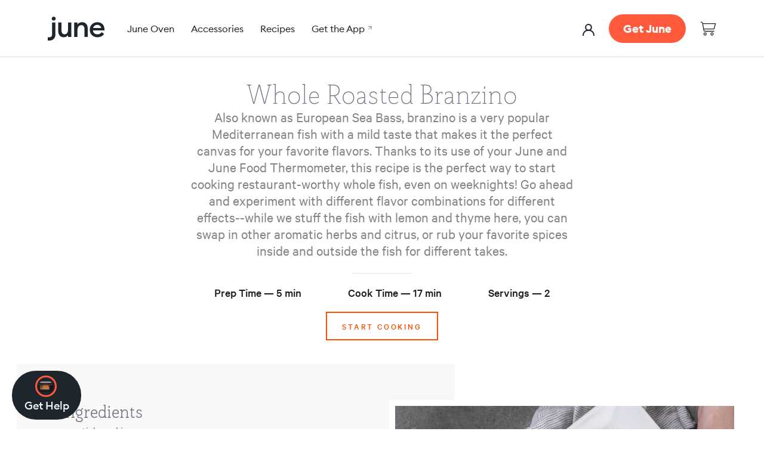

--- FILE ---
content_type: text/html; charset=utf-8
request_url: https://juneoven.com/pages/recipe-whole-roasted-branzino-72712792
body_size: 38697
content:
<!doctype html>

<html class="no-js" lang="en">
  <head>
    <script src="https://www.googleoptimize.com/optimize.js?id=OPT-523NNH7"></script>
    <script src="https://unpkg.com/freezeframe/dist/freezeframe.min.js"></script>
    <meta charset="UTF-8">
    <meta http-equiv="X-UA-Compatible" content="IE=edge,chrome=1">
    <meta name="viewport" content="width=device-width, initial-scale=1.0, height=device-height, minimum-scale=1.0, maximum-scale=5.0, user-scalable=yes">
    <meta name="theme-color" content="">
    
    
    <title>
      Whole Roasted Branzino &ndash; June Oven
    </title><link rel="canonical" href="https://juneoven.com/pages/recipe-whole-roasted-branzino-72712792"><link rel="shortcut icon" href="//juneoven.com/cdn/shop/files/favicon-96x96_96x.png?v=1615320004" type="image/png"><meta property="og:type" content="website">
  <meta property="og:title" content="Whole Roasted Branzino"><meta property="og:url" content="https://juneoven.com/pages/recipe-whole-roasted-branzino-72712792">
<meta property="og:site_name" content="June Oven"><meta name="twitter:card" content="summary"><meta name="twitter:title" content="Whole Roasted Branzino">
  <meta name="twitter:description" content="Whole Roasted Branzino">
    <style>
  @font-face {
  font-family: Jost;
  font-weight: 400;
  font-style: normal;
  font-display: fallback;
  src: url("//juneoven.com/cdn/fonts/jost/jost_n4.d47a1b6347ce4a4c9f437608011273009d91f2b7.woff2") format("woff2"),
       url("//juneoven.com/cdn/fonts/jost/jost_n4.791c46290e672b3f85c3d1c651ef2efa3819eadd.woff") format("woff");
}

  @font-face {
  font-family: Poppins;
  font-weight: 300;
  font-style: normal;
  font-display: fallback;
  src: url("//juneoven.com/cdn/fonts/poppins/poppins_n3.05f58335c3209cce17da4f1f1ab324ebe2982441.woff2") format("woff2"),
       url("//juneoven.com/cdn/fonts/poppins/poppins_n3.6971368e1f131d2c8ff8e3a44a36b577fdda3ff5.woff") format("woff");
}


  @font-face {
  font-family: Poppins;
  font-weight: 400;
  font-style: normal;
  font-display: fallback;
  src: url("//juneoven.com/cdn/fonts/poppins/poppins_n4.0ba78fa5af9b0e1a374041b3ceaadf0a43b41362.woff2") format("woff2"),
       url("//juneoven.com/cdn/fonts/poppins/poppins_n4.214741a72ff2596839fc9760ee7a770386cf16ca.woff") format("woff");
}

  @font-face {
  font-family: Poppins;
  font-weight: 300;
  font-style: italic;
  font-display: fallback;
  src: url("//juneoven.com/cdn/fonts/poppins/poppins_i3.8536b4423050219f608e17f134fe9ea3b01ed890.woff2") format("woff2"),
       url("//juneoven.com/cdn/fonts/poppins/poppins_i3.0f4433ada196bcabf726ed78f8e37e0995762f7f.woff") format("woff");
}

  @font-face {
  font-family: Poppins;
  font-weight: 400;
  font-style: italic;
  font-display: fallback;
  src: url("//juneoven.com/cdn/fonts/poppins/poppins_i4.846ad1e22474f856bd6b81ba4585a60799a9f5d2.woff2") format("woff2"),
       url("//juneoven.com/cdn/fonts/poppins/poppins_i4.56b43284e8b52fc64c1fd271f289a39e8477e9ec.woff") format("woff");
}


  :root {
    --heading-font-family : 'Euclid Circular', sans-serif;
    --heading-font-weight : 500;
    --heading-font-style  : normal;

    --text-font-family : 'Euclid Circular', sans-serif;
    --text-font-weight : 400;
    --text-font-style  : normal;

    --base-text-font-size   : 13px;
    --default-text-font-size: 14px;

    --background          : #ffffff;
    --background-rgb      : 255, 255, 255;
    --light-background    : #ffffff;
    --light-background-rgb: 255, 255, 255;
    --heading-color       : #1d252d;
    --text-color          : #6b6e7b;
    --text-color-rgb      : 107, 110, 123;
    --text-color-light    : #c3c5ce;
    --text-color-light-rgb: 195, 197, 206;
    --link-color          : #1d252d;
    --link-color-rgb      : 29, 37, 45;
    --border-color        : #DEDEDE;
    --border-color-rgb    : , , ;

    --button-background    : #ff5a3c;
    --button-background-rgb: 255, 90, 60;
    --button-text-color    : #ffffff;
    --button-hover-background: #f54b2c;


    --header-background       : #ffffff;
    --header-heading-color    : #1d252d;
    --header-light-text-color : #767a87;
    --header-border-color     : #dddee0;

    --footer-background    : #1d252d;
    --footer-text-color    : #ffffff;
    --footer-heading-color : #ffffff;
    --footer-border-color  : #3f464d;

    --navigation-background      : #ffffff;
    --navigation-background-rgb  : 255, 255, 255;
    --navigation-text-color      : #5c5c5c;
    --navigation-text-color-light: rgba(92, 92, 92, 0.5);
    --navigation-border-color    : #DEDEDE;

    --newsletter-popup-background     : #ffffff;
    --newsletter-popup-text-color     : #1c1b1b;
    --newsletter-popup-text-color-rgb : 28, 27, 27;

    --secondary-elements-background       : #5c5c5c;
    --secondary-elements-background-rgb   : 255, 255, 255;
    --secondary-elements-text-color       : #ffffff;
    --secondary-elements-text-color-light : rgba(255, 255, 255, 0.5);
    --secondary-elements-border-color     : rgba(255, 255, 255, 0.25);

    --product-sale-price-color    : #ff5a3c;
    --product-sale-price-color-rgb: 255, 90, 60;

    /* Products */

    --horizontal-spacing-four-products-per-row: 32px;
        --horizontal-spacing-two-products-per-row : 32px;

    --vertical-spacing-four-products-per-row: 80px;
        --vertical-spacing-two-products-per-row : 100px;

    /* Animation */
    --drawer-transition-timing: cubic-bezier(0.645, 0.045, 0.355, 1);
    --header-base-height: 80px; /* We set a default for browsers that do not support CSS variables */

    /* Cursors */
    --cursor-zoom-in-svg    : url(//juneoven.com/cdn/shop/t/239/assets/cursor-zoom-in.svg?v=72425405507627111681743527769);
    --cursor-zoom-in-2x-svg : url(//juneoven.com/cdn/shop/t/239/assets/cursor-zoom-in-2x.svg?v=163048884654929494401743527769);

    /* Colours */
    --orange-glow        : #FF5A3C;
    --cast-iron          : #1D252D;
    --stainless-steel    : #767A87;
    --smoke              : #C3C5CE;
    --steam              : #F8F8F8;
  }
</style>

<script>
  // IE11 does not have support for CSS variables, so we have to polyfill them
  if (!(((window || {}).CSS || {}).supports && window.CSS.supports('(--a: 0)'))) {
    const script = document.createElement('script');
    script.type = 'text/javascript';
    script.src = 'https://cdn.jsdelivr.net/npm/css-vars-ponyfill@2';
    script.onload = function() {
      cssVars({});
    };

    document.getElementsByTagName('head')[0].appendChild(script);
  }
</script>

    <script>(function(w,d,t,r,u){var f,n,i;w[u]=w[u]||[],f=function(){var o={ti:"137012649"};o.q=w[u],w[u]=new UET(o),w[u].push("pageLoad")},n=d.createElement(t),n.src=r,n.async=1,n.onload=n.onreadystatechange=function(){var s=this.readyState;s&&s!=="loaded"&&s!=="complete"||(f(),n.onload=n.onreadystatechange=null)},i=d.getElementsByTagName(t)[0],i.parentNode.insertBefore(n,i)})(window,document,"script","//bat.bing.com/bat.js","uetq");</script>
    
    <script>window.performance && window.performance.mark && window.performance.mark('shopify.content_for_header.start');</script><meta name="google-site-verification" content="NarKCLGURIWISbgztsGmpSBmLWlBj_mygkDS1ll8llw">
<meta id="shopify-digital-wallet" name="shopify-digital-wallet" content="/13248895/digital_wallets/dialog">
<meta name="shopify-checkout-api-token" content="db8d92bf4d9d523e29dafb4f73521f58">
<meta id="in-context-paypal-metadata" data-shop-id="13248895" data-venmo-supported="false" data-environment="production" data-locale="en_US" data-paypal-v4="true" data-currency="USD">
<script async="async" src="/checkouts/internal/preloads.js?locale=en-US"></script>
<link rel="preconnect" href="https://shop.app" crossorigin="anonymous">
<script async="async" src="https://shop.app/checkouts/internal/preloads.js?locale=en-US&shop_id=13248895" crossorigin="anonymous"></script>
<script id="apple-pay-shop-capabilities" type="application/json">{"shopId":13248895,"countryCode":"US","currencyCode":"USD","merchantCapabilities":["supports3DS"],"merchantId":"gid:\/\/shopify\/Shop\/13248895","merchantName":"June Oven","requiredBillingContactFields":["postalAddress","email"],"requiredShippingContactFields":["postalAddress","email"],"shippingType":"shipping","supportedNetworks":["visa","masterCard","amex","discover","elo","jcb"],"total":{"type":"pending","label":"June Oven","amount":"1.00"},"shopifyPaymentsEnabled":true,"supportsSubscriptions":true}</script>
<script id="shopify-features" type="application/json">{"accessToken":"db8d92bf4d9d523e29dafb4f73521f58","betas":["rich-media-storefront-analytics"],"domain":"juneoven.com","predictiveSearch":true,"shopId":13248895,"locale":"en"}</script>
<script>var Shopify = Shopify || {};
Shopify.shop = "june-oven-store.myshopify.com";
Shopify.locale = "en";
Shopify.currency = {"active":"USD","rate":"1.0"};
Shopify.country = "US";
Shopify.theme = {"name":"1.1.8 - JSW-60111 - 04\/01\/25","id":130252374087,"schema_name":"Prestige","schema_version":"4.9.3","theme_store_id":855,"role":"main"};
Shopify.theme.handle = "null";
Shopify.theme.style = {"id":null,"handle":null};
Shopify.cdnHost = "juneoven.com/cdn";
Shopify.routes = Shopify.routes || {};
Shopify.routes.root = "/";</script>
<script type="module">!function(o){(o.Shopify=o.Shopify||{}).modules=!0}(window);</script>
<script>!function(o){function n(){var o=[];function n(){o.push(Array.prototype.slice.apply(arguments))}return n.q=o,n}var t=o.Shopify=o.Shopify||{};t.loadFeatures=n(),t.autoloadFeatures=n()}(window);</script>
<script>
  window.ShopifyPay = window.ShopifyPay || {};
  window.ShopifyPay.apiHost = "shop.app\/pay";
  window.ShopifyPay.redirectState = null;
</script>
<script id="shop-js-analytics" type="application/json">{"pageType":"page"}</script>
<script defer="defer" async type="module" src="//juneoven.com/cdn/shopifycloud/shop-js/modules/v2/client.init-shop-cart-sync_C5BV16lS.en.esm.js"></script>
<script defer="defer" async type="module" src="//juneoven.com/cdn/shopifycloud/shop-js/modules/v2/chunk.common_CygWptCX.esm.js"></script>
<script type="module">
  await import("//juneoven.com/cdn/shopifycloud/shop-js/modules/v2/client.init-shop-cart-sync_C5BV16lS.en.esm.js");
await import("//juneoven.com/cdn/shopifycloud/shop-js/modules/v2/chunk.common_CygWptCX.esm.js");

  window.Shopify.SignInWithShop?.initShopCartSync?.({"fedCMEnabled":true,"windoidEnabled":true});

</script>
<script>
  window.Shopify = window.Shopify || {};
  if (!window.Shopify.featureAssets) window.Shopify.featureAssets = {};
  window.Shopify.featureAssets['shop-js'] = {"shop-cart-sync":["modules/v2/client.shop-cart-sync_ZFArdW7E.en.esm.js","modules/v2/chunk.common_CygWptCX.esm.js"],"init-fed-cm":["modules/v2/client.init-fed-cm_CmiC4vf6.en.esm.js","modules/v2/chunk.common_CygWptCX.esm.js"],"shop-button":["modules/v2/client.shop-button_tlx5R9nI.en.esm.js","modules/v2/chunk.common_CygWptCX.esm.js"],"shop-cash-offers":["modules/v2/client.shop-cash-offers_DOA2yAJr.en.esm.js","modules/v2/chunk.common_CygWptCX.esm.js","modules/v2/chunk.modal_D71HUcav.esm.js"],"init-windoid":["modules/v2/client.init-windoid_sURxWdc1.en.esm.js","modules/v2/chunk.common_CygWptCX.esm.js"],"shop-toast-manager":["modules/v2/client.shop-toast-manager_ClPi3nE9.en.esm.js","modules/v2/chunk.common_CygWptCX.esm.js"],"init-shop-email-lookup-coordinator":["modules/v2/client.init-shop-email-lookup-coordinator_B8hsDcYM.en.esm.js","modules/v2/chunk.common_CygWptCX.esm.js"],"init-shop-cart-sync":["modules/v2/client.init-shop-cart-sync_C5BV16lS.en.esm.js","modules/v2/chunk.common_CygWptCX.esm.js"],"avatar":["modules/v2/client.avatar_BTnouDA3.en.esm.js"],"pay-button":["modules/v2/client.pay-button_FdsNuTd3.en.esm.js","modules/v2/chunk.common_CygWptCX.esm.js"],"init-customer-accounts":["modules/v2/client.init-customer-accounts_DxDtT_ad.en.esm.js","modules/v2/client.shop-login-button_C5VAVYt1.en.esm.js","modules/v2/chunk.common_CygWptCX.esm.js","modules/v2/chunk.modal_D71HUcav.esm.js"],"init-shop-for-new-customer-accounts":["modules/v2/client.init-shop-for-new-customer-accounts_ChsxoAhi.en.esm.js","modules/v2/client.shop-login-button_C5VAVYt1.en.esm.js","modules/v2/chunk.common_CygWptCX.esm.js","modules/v2/chunk.modal_D71HUcav.esm.js"],"shop-login-button":["modules/v2/client.shop-login-button_C5VAVYt1.en.esm.js","modules/v2/chunk.common_CygWptCX.esm.js","modules/v2/chunk.modal_D71HUcav.esm.js"],"init-customer-accounts-sign-up":["modules/v2/client.init-customer-accounts-sign-up_CPSyQ0Tj.en.esm.js","modules/v2/client.shop-login-button_C5VAVYt1.en.esm.js","modules/v2/chunk.common_CygWptCX.esm.js","modules/v2/chunk.modal_D71HUcav.esm.js"],"shop-follow-button":["modules/v2/client.shop-follow-button_Cva4Ekp9.en.esm.js","modules/v2/chunk.common_CygWptCX.esm.js","modules/v2/chunk.modal_D71HUcav.esm.js"],"checkout-modal":["modules/v2/client.checkout-modal_BPM8l0SH.en.esm.js","modules/v2/chunk.common_CygWptCX.esm.js","modules/v2/chunk.modal_D71HUcav.esm.js"],"lead-capture":["modules/v2/client.lead-capture_Bi8yE_yS.en.esm.js","modules/v2/chunk.common_CygWptCX.esm.js","modules/v2/chunk.modal_D71HUcav.esm.js"],"shop-login":["modules/v2/client.shop-login_D6lNrXab.en.esm.js","modules/v2/chunk.common_CygWptCX.esm.js","modules/v2/chunk.modal_D71HUcav.esm.js"],"payment-terms":["modules/v2/client.payment-terms_CZxnsJam.en.esm.js","modules/v2/chunk.common_CygWptCX.esm.js","modules/v2/chunk.modal_D71HUcav.esm.js"]};
</script>
<script>(function() {
  var isLoaded = false;
  function asyncLoad() {
    if (isLoaded) return;
    isLoaded = true;
    var urls = ["https:\/\/cdn-scripts.signifyd.com\/shopify\/script-tag.js?shop=june-oven-store.myshopify.com","https:\/\/ecommplugins-trustboxsettings.trustpilot.com\/june-oven-store.myshopify.com.js?settings=1602130052894\u0026shop=june-oven-store.myshopify.com","https:\/\/widget.trustpilot.com\/bootstrap\/v5\/tp.widget.sync.bootstrap.min.js?shop=june-oven-store.myshopify.com","https:\/\/ecommplugins-scripts.trustpilot.com\/v2.1\/js\/header.min.js?settings=eyJrZXkiOiJKNXRpNGl6aGJyNXU4cUo2In0=\u0026v=2.5\u0026shop=june-oven-store.myshopify.com","https:\/\/tag.rmp.rakuten.com\/115890.ct.js?shop=june-oven-store.myshopify.com","https:\/\/static.klaviyo.com\/onsite\/js\/klaviyo.js?company_id=WaXGR4\u0026shop=june-oven-store.myshopify.com","https:\/\/static.klaviyo.com\/onsite\/js\/klaviyo.js?company_id=WaXGR4\u0026shop=june-oven-store.myshopify.com","https:\/\/static.klaviyo.com\/onsite\/js\/klaviyo.js?company_id=SvtePK\u0026shop=june-oven-store.myshopify.com","https:\/\/static.klaviyo.com\/onsite\/js\/klaviyo.js?company_id=SvtePK\u0026shop=june-oven-store.myshopify.com","\/\/loader.wisepops.com\/get-loader.js?v=1\u0026site=VZC8zFpRRh\u0026shop=june-oven-store.myshopify.com","https:\/\/cdn.hextom.com\/js\/eventpromotionbar.js?shop=june-oven-store.myshopify.com"];
    for (var i = 0; i < urls.length; i++) {
      var s = document.createElement('script');
      s.type = 'text/javascript';
      s.async = true;
      s.src = urls[i];
      var x = document.getElementsByTagName('script')[0];
      x.parentNode.insertBefore(s, x);
    }
  };
  if(window.attachEvent) {
    window.attachEvent('onload', asyncLoad);
  } else {
    window.addEventListener('load', asyncLoad, false);
  }
})();</script>
<script id="__st">var __st={"a":13248895,"offset":-28800,"reqid":"9efac3aa-3eee-400e-befd-aedab2a70d01-1768648380","pageurl":"juneoven.com\/pages\/recipe-whole-roasted-branzino-72712792","s":"pages-84675067975","u":"0d6de971d53f","p":"page","rtyp":"page","rid":84675067975};</script>
<script>window.ShopifyPaypalV4VisibilityTracking = true;</script>
<script id="captcha-bootstrap">!function(){'use strict';const t='contact',e='account',n='new_comment',o=[[t,t],['blogs',n],['comments',n],[t,'customer']],c=[[e,'customer_login'],[e,'guest_login'],[e,'recover_customer_password'],[e,'create_customer']],r=t=>t.map((([t,e])=>`form[action*='/${t}']:not([data-nocaptcha='true']) input[name='form_type'][value='${e}']`)).join(','),a=t=>()=>t?[...document.querySelectorAll(t)].map((t=>t.form)):[];function s(){const t=[...o],e=r(t);return a(e)}const i='password',u='form_key',d=['recaptcha-v3-token','g-recaptcha-response','h-captcha-response',i],f=()=>{try{return window.sessionStorage}catch{return}},m='__shopify_v',_=t=>t.elements[u];function p(t,e,n=!1){try{const o=window.sessionStorage,c=JSON.parse(o.getItem(e)),{data:r}=function(t){const{data:e,action:n}=t;return t[m]||n?{data:e,action:n}:{data:t,action:n}}(c);for(const[e,n]of Object.entries(r))t.elements[e]&&(t.elements[e].value=n);n&&o.removeItem(e)}catch(o){console.error('form repopulation failed',{error:o})}}const l='form_type',E='cptcha';function T(t){t.dataset[E]=!0}const w=window,h=w.document,L='Shopify',v='ce_forms',y='captcha';let A=!1;((t,e)=>{const n=(g='f06e6c50-85a8-45c8-87d0-21a2b65856fe',I='https://cdn.shopify.com/shopifycloud/storefront-forms-hcaptcha/ce_storefront_forms_captcha_hcaptcha.v1.5.2.iife.js',D={infoText:'Protected by hCaptcha',privacyText:'Privacy',termsText:'Terms'},(t,e,n)=>{const o=w[L][v],c=o.bindForm;if(c)return c(t,g,e,D).then(n);var r;o.q.push([[t,g,e,D],n]),r=I,A||(h.body.append(Object.assign(h.createElement('script'),{id:'captcha-provider',async:!0,src:r})),A=!0)});var g,I,D;w[L]=w[L]||{},w[L][v]=w[L][v]||{},w[L][v].q=[],w[L][y]=w[L][y]||{},w[L][y].protect=function(t,e){n(t,void 0,e),T(t)},Object.freeze(w[L][y]),function(t,e,n,w,h,L){const[v,y,A,g]=function(t,e,n){const i=e?o:[],u=t?c:[],d=[...i,...u],f=r(d),m=r(i),_=r(d.filter((([t,e])=>n.includes(e))));return[a(f),a(m),a(_),s()]}(w,h,L),I=t=>{const e=t.target;return e instanceof HTMLFormElement?e:e&&e.form},D=t=>v().includes(t);t.addEventListener('submit',(t=>{const e=I(t);if(!e)return;const n=D(e)&&!e.dataset.hcaptchaBound&&!e.dataset.recaptchaBound,o=_(e),c=g().includes(e)&&(!o||!o.value);(n||c)&&t.preventDefault(),c&&!n&&(function(t){try{if(!f())return;!function(t){const e=f();if(!e)return;const n=_(t);if(!n)return;const o=n.value;o&&e.removeItem(o)}(t);const e=Array.from(Array(32),(()=>Math.random().toString(36)[2])).join('');!function(t,e){_(t)||t.append(Object.assign(document.createElement('input'),{type:'hidden',name:u})),t.elements[u].value=e}(t,e),function(t,e){const n=f();if(!n)return;const o=[...t.querySelectorAll(`input[type='${i}']`)].map((({name:t})=>t)),c=[...d,...o],r={};for(const[a,s]of new FormData(t).entries())c.includes(a)||(r[a]=s);n.setItem(e,JSON.stringify({[m]:1,action:t.action,data:r}))}(t,e)}catch(e){console.error('failed to persist form',e)}}(e),e.submit())}));const S=(t,e)=>{t&&!t.dataset[E]&&(n(t,e.some((e=>e===t))),T(t))};for(const o of['focusin','change'])t.addEventListener(o,(t=>{const e=I(t);D(e)&&S(e,y())}));const B=e.get('form_key'),M=e.get(l),P=B&&M;t.addEventListener('DOMContentLoaded',(()=>{const t=y();if(P)for(const e of t)e.elements[l].value===M&&p(e,B);[...new Set([...A(),...v().filter((t=>'true'===t.dataset.shopifyCaptcha))])].forEach((e=>S(e,t)))}))}(h,new URLSearchParams(w.location.search),n,t,e,['guest_login'])})(!0,!0)}();</script>
<script integrity="sha256-4kQ18oKyAcykRKYeNunJcIwy7WH5gtpwJnB7kiuLZ1E=" data-source-attribution="shopify.loadfeatures" defer="defer" src="//juneoven.com/cdn/shopifycloud/storefront/assets/storefront/load_feature-a0a9edcb.js" crossorigin="anonymous"></script>
<script crossorigin="anonymous" defer="defer" src="//juneoven.com/cdn/shopifycloud/storefront/assets/shopify_pay/storefront-65b4c6d7.js?v=20250812"></script>
<script data-source-attribution="shopify.dynamic_checkout.dynamic.init">var Shopify=Shopify||{};Shopify.PaymentButton=Shopify.PaymentButton||{isStorefrontPortableWallets:!0,init:function(){window.Shopify.PaymentButton.init=function(){};var t=document.createElement("script");t.src="https://juneoven.com/cdn/shopifycloud/portable-wallets/latest/portable-wallets.en.js",t.type="module",document.head.appendChild(t)}};
</script>
<script data-source-attribution="shopify.dynamic_checkout.buyer_consent">
  function portableWalletsHideBuyerConsent(e){var t=document.getElementById("shopify-buyer-consent"),n=document.getElementById("shopify-subscription-policy-button");t&&n&&(t.classList.add("hidden"),t.setAttribute("aria-hidden","true"),n.removeEventListener("click",e))}function portableWalletsShowBuyerConsent(e){var t=document.getElementById("shopify-buyer-consent"),n=document.getElementById("shopify-subscription-policy-button");t&&n&&(t.classList.remove("hidden"),t.removeAttribute("aria-hidden"),n.addEventListener("click",e))}window.Shopify?.PaymentButton&&(window.Shopify.PaymentButton.hideBuyerConsent=portableWalletsHideBuyerConsent,window.Shopify.PaymentButton.showBuyerConsent=portableWalletsShowBuyerConsent);
</script>
<script data-source-attribution="shopify.dynamic_checkout.cart.bootstrap">document.addEventListener("DOMContentLoaded",(function(){function t(){return document.querySelector("shopify-accelerated-checkout-cart, shopify-accelerated-checkout")}if(t())Shopify.PaymentButton.init();else{new MutationObserver((function(e,n){t()&&(Shopify.PaymentButton.init(),n.disconnect())})).observe(document.body,{childList:!0,subtree:!0})}}));
</script>
<link id="shopify-accelerated-checkout-styles" rel="stylesheet" media="screen" href="https://juneoven.com/cdn/shopifycloud/portable-wallets/latest/accelerated-checkout-backwards-compat.css" crossorigin="anonymous">
<style id="shopify-accelerated-checkout-cart">
        #shopify-buyer-consent {
  margin-top: 1em;
  display: inline-block;
  width: 100%;
}

#shopify-buyer-consent.hidden {
  display: none;
}

#shopify-subscription-policy-button {
  background: none;
  border: none;
  padding: 0;
  text-decoration: underline;
  font-size: inherit;
  cursor: pointer;
}

#shopify-subscription-policy-button::before {
  box-shadow: none;
}

      </style>
<script id="sections-script" data-sections="banner" defer="defer" src="//juneoven.com/cdn/shop/t/239/compiled_assets/scripts.js?14780"></script>
<script>window.performance && window.performance.mark && window.performance.mark('shopify.content_for_header.end');</script>

    <link rel="stylesheet" href="https://unpkg.com/aos@next/dist/aos.css" />
    <link rel="stylesheet" href="https://cdn.jsdelivr.net/npm/slick-carousel@1.8.1/slick/slick.css"/>
    <link rel="stylesheet" href="https://cdnjs.cloudflare.com/ajax/libs/jquery-modal/0.9.1/jquery.modal.min.css" />
    <link rel="stylesheet" href="//juneoven.com/cdn/shop/t/239/assets/theme.css?v=60497574803989859411743527769">

    <script>
      // This allows to expose several variables to the global scope, to be used in scripts
      window.theme = {
        pageType: "page",
        moneyFormat: "${{amount}}",
        moneyWithCurrencyFormat: "${{amount}} USD",
        productImageSize: "square",
        searchMode: "product,page",
        showPageTransition: false,
        showElementStaggering: true,
        showImageZooming: true
      };

      window.routes = {
        rootUrl: "\/",
        cartUrl: "\/cart",
        cartAddUrl: "\/cart\/add",
        cartChangeUrl: "\/cart\/change",
        searchUrl: "\/search",
        productRecommendationsUrl: "\/recommendations\/products"
      };

      window.languages = {
        cartAddNote: "Add Order Note",
        cartEditNote: "Edit Order Note",
        productImageLoadingError: "This image could not be loaded. Please try to reload the page.",
        productFormAddToCart: "Add to cart",
        productFormUnavailable: "Unavailable",
        productFormSoldOut: "Sold Out",
        shippingEstimatorOneResult: "1 option available:",
        shippingEstimatorMoreResults: "{{count}} options available:",
        shippingEstimatorNoResults: "No shipping could be found"
      };

      window.lazySizesConfig = {
        loadHidden: false,
        hFac: 0.5,
        expFactor: 2,
        ricTimeout: 150,
        lazyClass: 'Image--lazyLoad',
        loadingClass: 'Image--lazyLoading',
        loadedClass: 'Image--lazyLoaded'
      };

      document.documentElement.className = document.documentElement.className.replace('no-js', 'js');
      document.documentElement.style.setProperty('--window-height', window.innerHeight + 'px');

      // We do a quick detection of some features (we could use Modernizr but for so little...)
      (function() {
        document.documentElement.className += ((window.CSS && window.CSS.supports('(position: sticky) or (position: -webkit-sticky)')) ? ' supports-sticky' : ' no-supports-sticky');
        document.documentElement.className += (window.matchMedia('(-moz-touch-enabled: 1), (hover: none)')).matches ? ' no-supports-hover' : ' supports-hover';
      }());

      window.DiscountYardErrorMessageTimeout = 20000;
    </script>

    <script src="//juneoven.com/cdn/shop/t/239/assets/lazysizes.min.js?v=174358363404432586981743527769" async></script><script src="https://cdnjs.cloudflare.com/ajax/libs/jquery/3.5.1/jquery.min.js"></script>
    <script src="https://unpkg.com/aos@next/dist/aos.js" defer></script>
    <script src="https://cdn.jsdelivr.net/npm/slick-carousel@1.8.1/slick/slick.min.js" defer></script>
    <script src="https://cdn.jsdelivr.net/npm/simple-parallax-js@5.5.1/dist/simpleParallax.min.js" defer></script>
    <script src="https://polyfill-fastly.net/v3/polyfill.min.js?unknown=polyfill&features=fetch,Element.prototype.closest,Element.prototype.remove,Element.prototype.classList,Array.prototype.includes,Array.prototype.fill,Object.assign,CustomEvent,IntersectionObserver,IntersectionObserverEntry,URL" defer></script>
    <script src="//juneoven.com/cdn/shop/t/239/assets/libs.min.js?v=26178543184394469741743527769" defer></script>
    <script src="//juneoven.com/cdn/shop/t/239/assets/theme.js?v=68312565893945234371743527769" defer></script>
    <script src="//juneoven.com/cdn/shop/t/239/assets/custom.js?v=144989511135821387241743527769" defer></script>
    <script src="//juneoven.com/cdn/shop/t/239/assets/accordian.js?v=43693204261804751231743527769" defer></script>
    <script src="https://cdnjs.cloudflare.com/ajax/libs/jquery-modal/0.9.1/jquery.modal.min.js" defer></script>
    <script src='https://www.google.com/recaptcha/api.js' defer></script>

    
    
    <script>
      window.__webpack_public_path__ = "//juneoven.com/cdn/shop/t/239/assets/"
    </script>

    <link rel="preload" href="//juneoven.com/cdn/shop/t/239/assets/2.chunk.f19fd455806baa871b10.js?ver=f19fd455806baa871b10&v=154047877912233443031743527769" as="script"/><link rel="preload" href="//juneoven.com/cdn/shop/t/239/assets/index.js?v=93490558962405307441743527769" as="script"/> 

    <script>
      (function () {
        window.onpageshow = function() {
          if (window.theme.showPageTransition) {
            var pageTransition = document.querySelector('.PageTransition');

            if (pageTransition) {
              pageTransition.style.visibility = 'visible';
              pageTransition.style.opacity = '0';
            }
          }

          // When the page is loaded from the cache, we have to reload the cart content
          document.documentElement.dispatchEvent(new CustomEvent('cart:refresh', {
            bubbles: true
          }));
        };
      })();
    </script>

    


  <script type="application/ld+json">
  {
    "@context": "http://schema.org",
    "@type": "BreadcrumbList",
  "itemListElement": [{
      "@type": "ListItem",
      "position": 1,
      "name": "Translation missing: en.general.breadcrumb.home",
      "item": "https://juneoven.com"
    },{
          "@type": "ListItem",
          "position": 2,
          "name": "Whole Roasted Branzino",
          "item": "https://juneoven.com/pages/recipe-whole-roasted-branzino-72712792"
      }]
  }
  </script>

    <meta name="facebook-domain-verification" content="3zoo8rmegvvka8kol87gk5hm5vhfyw" />
    <script src="https://www.dwin1.com/19038.js" type="text/javascript" defer="defer"></script>
    
    
  <meta property="og:image" content="https://cdn.shopify.com/s/files/1/1324/8895/files/June_logo_150px_2x_Shopify_email.png?height=628&pad_color=fff&v=1613160642&width=1200" />
<meta property="og:image:secure_url" content="https://cdn.shopify.com/s/files/1/1324/8895/files/June_logo_150px_2x_Shopify_email.png?height=628&pad_color=fff&v=1613160642&width=1200" />
<meta property="og:image:width" content="1200" />
<meta property="og:image:height" content="628" />
<link href="https://monorail-edge.shopifysvc.com" rel="dns-prefetch">
<script>(function(){if ("sendBeacon" in navigator && "performance" in window) {try {var session_token_from_headers = performance.getEntriesByType('navigation')[0].serverTiming.find(x => x.name == '_s').description;} catch {var session_token_from_headers = undefined;}var session_cookie_matches = document.cookie.match(/_shopify_s=([^;]*)/);var session_token_from_cookie = session_cookie_matches && session_cookie_matches.length === 2 ? session_cookie_matches[1] : "";var session_token = session_token_from_headers || session_token_from_cookie || "";function handle_abandonment_event(e) {var entries = performance.getEntries().filter(function(entry) {return /monorail-edge.shopifysvc.com/.test(entry.name);});if (!window.abandonment_tracked && entries.length === 0) {window.abandonment_tracked = true;var currentMs = Date.now();var navigation_start = performance.timing.navigationStart;var payload = {shop_id: 13248895,url: window.location.href,navigation_start,duration: currentMs - navigation_start,session_token,page_type: "page"};window.navigator.sendBeacon("https://monorail-edge.shopifysvc.com/v1/produce", JSON.stringify({schema_id: "online_store_buyer_site_abandonment/1.1",payload: payload,metadata: {event_created_at_ms: currentMs,event_sent_at_ms: currentMs}}));}}window.addEventListener('pagehide', handle_abandonment_event);}}());</script>
<script id="web-pixels-manager-setup">(function e(e,d,r,n,o){if(void 0===o&&(o={}),!Boolean(null===(a=null===(i=window.Shopify)||void 0===i?void 0:i.analytics)||void 0===a?void 0:a.replayQueue)){var i,a;window.Shopify=window.Shopify||{};var t=window.Shopify;t.analytics=t.analytics||{};var s=t.analytics;s.replayQueue=[],s.publish=function(e,d,r){return s.replayQueue.push([e,d,r]),!0};try{self.performance.mark("wpm:start")}catch(e){}var l=function(){var e={modern:/Edge?\/(1{2}[4-9]|1[2-9]\d|[2-9]\d{2}|\d{4,})\.\d+(\.\d+|)|Firefox\/(1{2}[4-9]|1[2-9]\d|[2-9]\d{2}|\d{4,})\.\d+(\.\d+|)|Chrom(ium|e)\/(9{2}|\d{3,})\.\d+(\.\d+|)|(Maci|X1{2}).+ Version\/(15\.\d+|(1[6-9]|[2-9]\d|\d{3,})\.\d+)([,.]\d+|)( \(\w+\)|)( Mobile\/\w+|) Safari\/|Chrome.+OPR\/(9{2}|\d{3,})\.\d+\.\d+|(CPU[ +]OS|iPhone[ +]OS|CPU[ +]iPhone|CPU IPhone OS|CPU iPad OS)[ +]+(15[._]\d+|(1[6-9]|[2-9]\d|\d{3,})[._]\d+)([._]\d+|)|Android:?[ /-](13[3-9]|1[4-9]\d|[2-9]\d{2}|\d{4,})(\.\d+|)(\.\d+|)|Android.+Firefox\/(13[5-9]|1[4-9]\d|[2-9]\d{2}|\d{4,})\.\d+(\.\d+|)|Android.+Chrom(ium|e)\/(13[3-9]|1[4-9]\d|[2-9]\d{2}|\d{4,})\.\d+(\.\d+|)|SamsungBrowser\/([2-9]\d|\d{3,})\.\d+/,legacy:/Edge?\/(1[6-9]|[2-9]\d|\d{3,})\.\d+(\.\d+|)|Firefox\/(5[4-9]|[6-9]\d|\d{3,})\.\d+(\.\d+|)|Chrom(ium|e)\/(5[1-9]|[6-9]\d|\d{3,})\.\d+(\.\d+|)([\d.]+$|.*Safari\/(?![\d.]+ Edge\/[\d.]+$))|(Maci|X1{2}).+ Version\/(10\.\d+|(1[1-9]|[2-9]\d|\d{3,})\.\d+)([,.]\d+|)( \(\w+\)|)( Mobile\/\w+|) Safari\/|Chrome.+OPR\/(3[89]|[4-9]\d|\d{3,})\.\d+\.\d+|(CPU[ +]OS|iPhone[ +]OS|CPU[ +]iPhone|CPU IPhone OS|CPU iPad OS)[ +]+(10[._]\d+|(1[1-9]|[2-9]\d|\d{3,})[._]\d+)([._]\d+|)|Android:?[ /-](13[3-9]|1[4-9]\d|[2-9]\d{2}|\d{4,})(\.\d+|)(\.\d+|)|Mobile Safari.+OPR\/([89]\d|\d{3,})\.\d+\.\d+|Android.+Firefox\/(13[5-9]|1[4-9]\d|[2-9]\d{2}|\d{4,})\.\d+(\.\d+|)|Android.+Chrom(ium|e)\/(13[3-9]|1[4-9]\d|[2-9]\d{2}|\d{4,})\.\d+(\.\d+|)|Android.+(UC? ?Browser|UCWEB|U3)[ /]?(15\.([5-9]|\d{2,})|(1[6-9]|[2-9]\d|\d{3,})\.\d+)\.\d+|SamsungBrowser\/(5\.\d+|([6-9]|\d{2,})\.\d+)|Android.+MQ{2}Browser\/(14(\.(9|\d{2,})|)|(1[5-9]|[2-9]\d|\d{3,})(\.\d+|))(\.\d+|)|K[Aa][Ii]OS\/(3\.\d+|([4-9]|\d{2,})\.\d+)(\.\d+|)/},d=e.modern,r=e.legacy,n=navigator.userAgent;return n.match(d)?"modern":n.match(r)?"legacy":"unknown"}(),u="modern"===l?"modern":"legacy",c=(null!=n?n:{modern:"",legacy:""})[u],f=function(e){return[e.baseUrl,"/wpm","/b",e.hashVersion,"modern"===e.buildTarget?"m":"l",".js"].join("")}({baseUrl:d,hashVersion:r,buildTarget:u}),m=function(e){var d=e.version,r=e.bundleTarget,n=e.surface,o=e.pageUrl,i=e.monorailEndpoint;return{emit:function(e){var a=e.status,t=e.errorMsg,s=(new Date).getTime(),l=JSON.stringify({metadata:{event_sent_at_ms:s},events:[{schema_id:"web_pixels_manager_load/3.1",payload:{version:d,bundle_target:r,page_url:o,status:a,surface:n,error_msg:t},metadata:{event_created_at_ms:s}}]});if(!i)return console&&console.warn&&console.warn("[Web Pixels Manager] No Monorail endpoint provided, skipping logging."),!1;try{return self.navigator.sendBeacon.bind(self.navigator)(i,l)}catch(e){}var u=new XMLHttpRequest;try{return u.open("POST",i,!0),u.setRequestHeader("Content-Type","text/plain"),u.send(l),!0}catch(e){return console&&console.warn&&console.warn("[Web Pixels Manager] Got an unhandled error while logging to Monorail."),!1}}}}({version:r,bundleTarget:l,surface:e.surface,pageUrl:self.location.href,monorailEndpoint:e.monorailEndpoint});try{o.browserTarget=l,function(e){var d=e.src,r=e.async,n=void 0===r||r,o=e.onload,i=e.onerror,a=e.sri,t=e.scriptDataAttributes,s=void 0===t?{}:t,l=document.createElement("script"),u=document.querySelector("head"),c=document.querySelector("body");if(l.async=n,l.src=d,a&&(l.integrity=a,l.crossOrigin="anonymous"),s)for(var f in s)if(Object.prototype.hasOwnProperty.call(s,f))try{l.dataset[f]=s[f]}catch(e){}if(o&&l.addEventListener("load",o),i&&l.addEventListener("error",i),u)u.appendChild(l);else{if(!c)throw new Error("Did not find a head or body element to append the script");c.appendChild(l)}}({src:f,async:!0,onload:function(){if(!function(){var e,d;return Boolean(null===(d=null===(e=window.Shopify)||void 0===e?void 0:e.analytics)||void 0===d?void 0:d.initialized)}()){var d=window.webPixelsManager.init(e)||void 0;if(d){var r=window.Shopify.analytics;r.replayQueue.forEach((function(e){var r=e[0],n=e[1],o=e[2];d.publishCustomEvent(r,n,o)})),r.replayQueue=[],r.publish=d.publishCustomEvent,r.visitor=d.visitor,r.initialized=!0}}},onerror:function(){return m.emit({status:"failed",errorMsg:"".concat(f," has failed to load")})},sri:function(e){var d=/^sha384-[A-Za-z0-9+/=]+$/;return"string"==typeof e&&d.test(e)}(c)?c:"",scriptDataAttributes:o}),m.emit({status:"loading"})}catch(e){m.emit({status:"failed",errorMsg:(null==e?void 0:e.message)||"Unknown error"})}}})({shopId: 13248895,storefrontBaseUrl: "https://juneoven.com",extensionsBaseUrl: "https://extensions.shopifycdn.com/cdn/shopifycloud/web-pixels-manager",monorailEndpoint: "https://monorail-edge.shopifysvc.com/unstable/produce_batch",surface: "storefront-renderer",enabledBetaFlags: ["2dca8a86"],webPixelsConfigList: [{"id":"279642183","configuration":"{\"config\":\"{\\\"pixel_id\\\":\\\"GT-NM8KW4R\\\",\\\"target_country\\\":\\\"US\\\",\\\"gtag_events\\\":[{\\\"type\\\":\\\"purchase\\\",\\\"action_label\\\":\\\"MC-S6YVFZWBZR\\\"},{\\\"type\\\":\\\"page_view\\\",\\\"action_label\\\":\\\"MC-S6YVFZWBZR\\\"},{\\\"type\\\":\\\"view_item\\\",\\\"action_label\\\":\\\"MC-S6YVFZWBZR\\\"}],\\\"enable_monitoring_mode\\\":false}\"}","eventPayloadVersion":"v1","runtimeContext":"OPEN","scriptVersion":"b2a88bafab3e21179ed38636efcd8a93","type":"APP","apiClientId":1780363,"privacyPurposes":[],"dataSharingAdjustments":{"protectedCustomerApprovalScopes":["read_customer_address","read_customer_email","read_customer_name","read_customer_personal_data","read_customer_phone"]}},{"id":"116555847","configuration":"{\"pixel_id\":\"1003259203039373\",\"pixel_type\":\"facebook_pixel\",\"metaapp_system_user_token\":\"-\"}","eventPayloadVersion":"v1","runtimeContext":"OPEN","scriptVersion":"ca16bc87fe92b6042fbaa3acc2fbdaa6","type":"APP","apiClientId":2329312,"privacyPurposes":["ANALYTICS","MARKETING","SALE_OF_DATA"],"dataSharingAdjustments":{"protectedCustomerApprovalScopes":["read_customer_address","read_customer_email","read_customer_name","read_customer_personal_data","read_customer_phone"]}},{"id":"27852871","configuration":"{\"tagID\":\"2614337568972\"}","eventPayloadVersion":"v1","runtimeContext":"STRICT","scriptVersion":"18031546ee651571ed29edbe71a3550b","type":"APP","apiClientId":3009811,"privacyPurposes":["ANALYTICS","MARKETING","SALE_OF_DATA"],"dataSharingAdjustments":{"protectedCustomerApprovalScopes":["read_customer_address","read_customer_email","read_customer_name","read_customer_personal_data","read_customer_phone"]}},{"id":"64454727","eventPayloadVersion":"v1","runtimeContext":"LAX","scriptVersion":"1","type":"CUSTOM","privacyPurposes":["ANALYTICS"],"name":"Google Analytics tag (migrated)"},{"id":"shopify-app-pixel","configuration":"{}","eventPayloadVersion":"v1","runtimeContext":"STRICT","scriptVersion":"0450","apiClientId":"shopify-pixel","type":"APP","privacyPurposes":["ANALYTICS","MARKETING"]},{"id":"shopify-custom-pixel","eventPayloadVersion":"v1","runtimeContext":"LAX","scriptVersion":"0450","apiClientId":"shopify-pixel","type":"CUSTOM","privacyPurposes":["ANALYTICS","MARKETING"]}],isMerchantRequest: false,initData: {"shop":{"name":"June Oven","paymentSettings":{"currencyCode":"USD"},"myshopifyDomain":"june-oven-store.myshopify.com","countryCode":"US","storefrontUrl":"https:\/\/juneoven.com"},"customer":null,"cart":null,"checkout":null,"productVariants":[],"purchasingCompany":null},},"https://juneoven.com/cdn","fcfee988w5aeb613cpc8e4bc33m6693e112",{"modern":"","legacy":""},{"shopId":"13248895","storefrontBaseUrl":"https:\/\/juneoven.com","extensionBaseUrl":"https:\/\/extensions.shopifycdn.com\/cdn\/shopifycloud\/web-pixels-manager","surface":"storefront-renderer","enabledBetaFlags":"[\"2dca8a86\"]","isMerchantRequest":"false","hashVersion":"fcfee988w5aeb613cpc8e4bc33m6693e112","publish":"custom","events":"[[\"page_viewed\",{}]]"});</script><script>
  window.ShopifyAnalytics = window.ShopifyAnalytics || {};
  window.ShopifyAnalytics.meta = window.ShopifyAnalytics.meta || {};
  window.ShopifyAnalytics.meta.currency = 'USD';
  var meta = {"page":{"pageType":"page","resourceType":"page","resourceId":84675067975,"requestId":"9efac3aa-3eee-400e-befd-aedab2a70d01-1768648380"}};
  for (var attr in meta) {
    window.ShopifyAnalytics.meta[attr] = meta[attr];
  }
</script>
<script class="analytics">
  (function () {
    var customDocumentWrite = function(content) {
      var jquery = null;

      if (window.jQuery) {
        jquery = window.jQuery;
      } else if (window.Checkout && window.Checkout.$) {
        jquery = window.Checkout.$;
      }

      if (jquery) {
        jquery('body').append(content);
      }
    };

    var hasLoggedConversion = function(token) {
      if (token) {
        return document.cookie.indexOf('loggedConversion=' + token) !== -1;
      }
      return false;
    }

    var setCookieIfConversion = function(token) {
      if (token) {
        var twoMonthsFromNow = new Date(Date.now());
        twoMonthsFromNow.setMonth(twoMonthsFromNow.getMonth() + 2);

        document.cookie = 'loggedConversion=' + token + '; expires=' + twoMonthsFromNow;
      }
    }

    var trekkie = window.ShopifyAnalytics.lib = window.trekkie = window.trekkie || [];
    if (trekkie.integrations) {
      return;
    }
    trekkie.methods = [
      'identify',
      'page',
      'ready',
      'track',
      'trackForm',
      'trackLink'
    ];
    trekkie.factory = function(method) {
      return function() {
        var args = Array.prototype.slice.call(arguments);
        args.unshift(method);
        trekkie.push(args);
        return trekkie;
      };
    };
    for (var i = 0; i < trekkie.methods.length; i++) {
      var key = trekkie.methods[i];
      trekkie[key] = trekkie.factory(key);
    }
    trekkie.load = function(config) {
      trekkie.config = config || {};
      trekkie.config.initialDocumentCookie = document.cookie;
      var first = document.getElementsByTagName('script')[0];
      var script = document.createElement('script');
      script.type = 'text/javascript';
      script.onerror = function(e) {
        var scriptFallback = document.createElement('script');
        scriptFallback.type = 'text/javascript';
        scriptFallback.onerror = function(error) {
                var Monorail = {
      produce: function produce(monorailDomain, schemaId, payload) {
        var currentMs = new Date().getTime();
        var event = {
          schema_id: schemaId,
          payload: payload,
          metadata: {
            event_created_at_ms: currentMs,
            event_sent_at_ms: currentMs
          }
        };
        return Monorail.sendRequest("https://" + monorailDomain + "/v1/produce", JSON.stringify(event));
      },
      sendRequest: function sendRequest(endpointUrl, payload) {
        // Try the sendBeacon API
        if (window && window.navigator && typeof window.navigator.sendBeacon === 'function' && typeof window.Blob === 'function' && !Monorail.isIos12()) {
          var blobData = new window.Blob([payload], {
            type: 'text/plain'
          });

          if (window.navigator.sendBeacon(endpointUrl, blobData)) {
            return true;
          } // sendBeacon was not successful

        } // XHR beacon

        var xhr = new XMLHttpRequest();

        try {
          xhr.open('POST', endpointUrl);
          xhr.setRequestHeader('Content-Type', 'text/plain');
          xhr.send(payload);
        } catch (e) {
          console.log(e);
        }

        return false;
      },
      isIos12: function isIos12() {
        return window.navigator.userAgent.lastIndexOf('iPhone; CPU iPhone OS 12_') !== -1 || window.navigator.userAgent.lastIndexOf('iPad; CPU OS 12_') !== -1;
      }
    };
    Monorail.produce('monorail-edge.shopifysvc.com',
      'trekkie_storefront_load_errors/1.1',
      {shop_id: 13248895,
      theme_id: 130252374087,
      app_name: "storefront",
      context_url: window.location.href,
      source_url: "//juneoven.com/cdn/s/trekkie.storefront.cd680fe47e6c39ca5d5df5f0a32d569bc48c0f27.min.js"});

        };
        scriptFallback.async = true;
        scriptFallback.src = '//juneoven.com/cdn/s/trekkie.storefront.cd680fe47e6c39ca5d5df5f0a32d569bc48c0f27.min.js';
        first.parentNode.insertBefore(scriptFallback, first);
      };
      script.async = true;
      script.src = '//juneoven.com/cdn/s/trekkie.storefront.cd680fe47e6c39ca5d5df5f0a32d569bc48c0f27.min.js';
      first.parentNode.insertBefore(script, first);
    };
    trekkie.load(
      {"Trekkie":{"appName":"storefront","development":false,"defaultAttributes":{"shopId":13248895,"isMerchantRequest":null,"themeId":130252374087,"themeCityHash":"14500714170968499662","contentLanguage":"en","currency":"USD","eventMetadataId":"339c05d1-4ef6-4ff1-98c0-fcd74f609d2d"},"isServerSideCookieWritingEnabled":true,"monorailRegion":"shop_domain","enabledBetaFlags":["65f19447"]},"Session Attribution":{},"S2S":{"facebookCapiEnabled":true,"source":"trekkie-storefront-renderer","apiClientId":580111}}
    );

    var loaded = false;
    trekkie.ready(function() {
      if (loaded) return;
      loaded = true;

      window.ShopifyAnalytics.lib = window.trekkie;

      var originalDocumentWrite = document.write;
      document.write = customDocumentWrite;
      try { window.ShopifyAnalytics.merchantGoogleAnalytics.call(this); } catch(error) {};
      document.write = originalDocumentWrite;

      window.ShopifyAnalytics.lib.page(null,{"pageType":"page","resourceType":"page","resourceId":84675067975,"requestId":"9efac3aa-3eee-400e-befd-aedab2a70d01-1768648380","shopifyEmitted":true});

      var match = window.location.pathname.match(/checkouts\/(.+)\/(thank_you|post_purchase)/)
      var token = match? match[1]: undefined;
      if (!hasLoggedConversion(token)) {
        setCookieIfConversion(token);
        
      }
    });


        var eventsListenerScript = document.createElement('script');
        eventsListenerScript.async = true;
        eventsListenerScript.src = "//juneoven.com/cdn/shopifycloud/storefront/assets/shop_events_listener-3da45d37.js";
        document.getElementsByTagName('head')[0].appendChild(eventsListenerScript);

})();</script>
  <script>
  if (!window.ga || (window.ga && typeof window.ga !== 'function')) {
    window.ga = function ga() {
      (window.ga.q = window.ga.q || []).push(arguments);
      if (window.Shopify && window.Shopify.analytics && typeof window.Shopify.analytics.publish === 'function') {
        window.Shopify.analytics.publish("ga_stub_called", {}, {sendTo: "google_osp_migration"});
      }
      console.error("Shopify's Google Analytics stub called with:", Array.from(arguments), "\nSee https://help.shopify.com/manual/promoting-marketing/pixels/pixel-migration#google for more information.");
    };
    if (window.Shopify && window.Shopify.analytics && typeof window.Shopify.analytics.publish === 'function') {
      window.Shopify.analytics.publish("ga_stub_initialized", {}, {sendTo: "google_osp_migration"});
    }
  }
</script>
<script
  defer
  src="https://juneoven.com/cdn/shopifycloud/perf-kit/shopify-perf-kit-3.0.4.min.js"
  data-application="storefront-renderer"
  data-shop-id="13248895"
  data-render-region="gcp-us-central1"
  data-page-type="page"
  data-theme-instance-id="130252374087"
  data-theme-name="Prestige"
  data-theme-version="4.9.3"
  data-monorail-region="shop_domain"
  data-resource-timing-sampling-rate="10"
  data-shs="true"
  data-shs-beacon="true"
  data-shs-export-with-fetch="true"
  data-shs-logs-sample-rate="1"
  data-shs-beacon-endpoint="https://juneoven.com/api/collect"
></script>
</head><!-- GENERATED BY WISEPOPS, DO NOT EDIT THIS SNIPPET -->
<script>
    if (window._wisepopsSkipShopifyDeprecatedSnippet !== true) {
        document.addEventListener('wisepops.after-initialization', function (event) {
            // https://developer.mozilla.org/en-US/docs/Web/API/Document/cookie/Simple_document.cookie_framework
            function getCookieValue(sKey) {
                if (!sKey) { return null; }
                return decodeURIComponent(document.cookie.replace(new RegExp("(?:(?:^|.*;)\\s*" + encodeURIComponent(sKey).replace(/[\-\.\+\*]/g, "\\$&") + "\\s*\\=\\s*([^;]*).*$)|^.*$"), "$1")) || null;
            };
            function getTotalInventoryQuantity() {
                var variants = null;
                if (!variants) {
                    return null;
                }

                var totalQuantity = 0;
                for (var i in variants) {
                    if (variants[i] && variants[i].inventory_quantity) {
                        totalQuantity += variants[i].inventory_quantity;
                    } else {
                        return null;
                    }
                }
                return totalQuantity;
            }
            event.detail.wisepops('properties', {
                cart: {
                    discount_code: getCookieValue('discount_code'),
                    item_count: 0,
                    total_price: 0 / 100,
                },
                customer: {
                    accepts_marketing: null,
                    is_logged_in:  false ,
                    last_order: {
                        created_at: null,
                    },
                    orders_count: null,
                    total_spent: (isNaN(null) ? null : (null / 100)),
                    tags:  null ,
                    email: null,
                    first_name: null,
                    last_name: null,
                },
                product: {
                    available: null,
                    price:  null ,
                    tags: null,
                    total_inventory_quantity: getTotalInventoryQuantity(),
                },
            });
        });
    }
</script>

  <script>
  document.addEventListener('wisepops.after-initialization', function (event) {
    window.wisepops = window.wisepops || event.detail.wisepops;
    
    // Write your custom code for WisePops here
    
  });
</script>

  <body class="prestige--v4 features--heading-large features--show-button-transition features--show-image-zooming features--show-element-staggering  template-page">
    <a href="#main" id="skip-link">Skip to main content</a>
    <span class="LoadingBar"></span>
    <div class="PageOverlay"></div><div id="shopify-section-popup" class="shopify-section"></div>
    <div id="shopify-section-sidebar-menu" class="shopify-section"><section id="sidebar-menu" class="SidebarMenu Drawer Drawer--small Drawer--fromLeft" aria-hidden="true" data-section-id="sidebar-menu" data-section-type="sidebar-menu">

    <div tabindex="-1" class="Drawer__Content" aria-modal="true" aria-label="menu" role="dialog">
      <button id="close-icon" class="Icon-Wrapper--clickable hidden-desk first-focusable-element" data-action="close-drawer" data-drawer-id="sidebar-menu" aria-label="Close navigation"><svg class="Icon Icon--close" role="presentation" viewBox="0 0 16 14">
      <path d="M15 0L1 14m14 0L1 0" stroke="currentColor" fill="none" fill-rule="evenodd"></path>
    </svg></button>

      <div class="Drawer__Main" data-drawer-animated-left data-scrollable>
        <div class="Drawer__Container">
          <nav class="SidebarMenu__Nav SidebarMenu__Nav--primary" aria-label="Sidebar navigation"><div class="Collapsible"><a href="/pages/smart-oven" class="Collapsible__Button Link Link--primary u-h5 cast-iron">June Oven</a></div><div class="Collapsible"><a href="/collections/accessories" class="Collapsible__Button Link Link--primary u-h5 cast-iron">Accessories</a></div><div class="Collapsible"><a href="/pages/recipes" class="Collapsible__Button Link Link--primary u-h5 cast-iron">Recipes</a></div><div class="Collapsible"><a href="/pages/app" class="Collapsible__Button Link Link--primary u-h5 cast-iron">Get the App</a></div></nav><nav class="SidebarMenu__Nav SidebarMenu__Nav--secondary">
            <ul class="Linklist Linklist--spacingLoose"><li class="Linklist__Item">
                  <a href="/account" class="Text--subdued Link Link--primary">Account</a>
                </li></ul>
          </nav><div class="call-to-action mobile">
              <p class=""></p>
              <a
                type="button"
                class="Button Button--primary Button--GetTheApp Button--full"
                href="/pages/smart-oven">Get June</a>
            </div></div>
      </div>
    </div>
</section>

<style>
  #close-icon {
    height: 30px;
    width: 30px;
    position: absolute;
    right: 1px;
    top: -30px;
    transition: top .3s ease-in-out;
  }

  #close-icon::before {
    position: absolute;
    top: 0px;
    left: 0px;
    right: 0px;
    bottom: 0px;
  }

  #close-icon:focus {
    top: 0;
  }
  .Drawer__Content:focus-visible {
    outline: blue auto 1px;
    outline-offset: -2px;
  }

  .Collapsible > a:focus {
    outline: blue auto 1px;
    outline-offset: -1px;
  }
</style>
</div>
    <div id="shopify-section-subscription-modal" class="shopify-section shopify-section--subscription-modal"><div class="hidden">
  <div id="sub_tier_modal" class="modal subTierModal" role="dialog" aria-modal="true" aria-labelledby="June-App-Membership-Tiers">
    <button class="tech-close-sub_tier"  id="sub_tier_modal-close-btn" aria-label="Close" data-dismiss="modal" >
  <svg width="28" height="28" role="presentation" viewBox="0 0 28 28" fill="none">
    <rect x="2" y="1" width="36" height="2" transform="rotate(45 2 1)" fill="#1D252D" />
    <rect x="1" y="26" width="36" height="2" transform="rotate(-45 1 26)" fill="#1D252D" />
  </svg>

    </button>

    <h2 class="PublicoHeading Heading u-h2" id="June-App-Membership-Tiers">June App <br class="hidden-lap-and-up">Membership Tiers</h2>

    <div class="subTierModal__Content hidden-phone">
      <table class="june-table alt-row cfg2">
        <thead class="space-between pLR pb-5 table-header">
          <tr>
            <th scope="col" class="cb-col tac empty">
            </th>
            
            <th scope="col" class="cb-col tac"><span class="xsheader cast-iron u-h5 Heading">Android App</span><br><span
              class="smallheader cfg1 cast-iron u-h8">Free</span>
            </th>
          
          
            <th scope="col" class="cb-col tac steam-bg"><span class="xsheader cast-iron u-h5 Heading">iOS App</span><br><span
              class="smallheader cfg1 cast-iron u-h8">Free</span></th>
          
          
        <th scope="col" class="cb-col tac "><span class="xsheader cast-iron u-h5 Heading">Premium Recipes</span><br><span
          class="smallheader cfg1 cast-iron u-h8">iOS + Android</span>
        </th>
      
          </tr>
        </thead>
        <tbody>
        
          <tr class="space-between table-row pLR">
            <th scope="row" class="col-label cast-iron u-h5 Light">Push Notifications</th>
            <td class="cb-col"><svg role="image" width="19" height="13" viewBox="0 0 19 13" fill="none" role="img" aria-labelledby="checkmark-svg">
    <title id="checkmark-svg">Checkmark</title>
    <path d="M17.341 1L6.35565 12L1.3623 7" stroke="#FF5A3C" stroke-width="2" stroke-linecap="round" stroke-linejoin="round"/>
    </svg></td>
            <td class="cb-col steam-bg"><svg role="image" width="19" height="13" viewBox="0 0 19 13" fill="none" role="img" aria-labelledby="checkmark-svg">
    <title id="checkmark-svg">Checkmark</title>
    <path d="M17.341 1L6.35565 12L1.3623 7" stroke="#FF5A3C" stroke-width="2" stroke-linecap="round" stroke-linejoin="round"/>
    </svg></td>
            <td class="cb-col "></td>
          </tr>
        
          <tr class="space-between table-row pLR">
            <th scope="row" class="col-label cast-iron u-h5 Light">Cook Progress</th>
            <td class="cb-col"><svg role="image" width="19" height="13" viewBox="0 0 19 13" fill="none" role="img" aria-labelledby="checkmark-svg">
    <title id="checkmark-svg">Checkmark</title>
    <path d="M17.341 1L6.35565 12L1.3623 7" stroke="#FF5A3C" stroke-width="2" stroke-linecap="round" stroke-linejoin="round"/>
    </svg></td>
            <td class="cb-col steam-bg"><svg role="image" width="19" height="13" viewBox="0 0 19 13" fill="none" role="img" aria-labelledby="checkmark-svg">
    <title id="checkmark-svg">Checkmark</title>
    <path d="M17.341 1L6.35565 12L1.3623 7" stroke="#FF5A3C" stroke-width="2" stroke-linecap="round" stroke-linejoin="round"/>
    </svg></td>
            <td class="cb-col "></td>
          </tr>
        
          <tr class="space-between table-row pLR">
            <th scope="row" class="col-label cast-iron u-h5 Light">Remote Control</th>
            <td class="cb-col"><svg role="image" width="19" height="13" viewBox="0 0 19 13" fill="none" role="img" aria-labelledby="checkmark-svg">
    <title id="checkmark-svg">Checkmark</title>
    <path d="M17.341 1L6.35565 12L1.3623 7" stroke="#FF5A3C" stroke-width="2" stroke-linecap="round" stroke-linejoin="round"/>
    </svg></td>
            <td class="cb-col steam-bg"><svg role="image" width="19" height="13" viewBox="0 0 19 13" fill="none" role="img" aria-labelledby="checkmark-svg">
    <title id="checkmark-svg">Checkmark</title>
    <path d="M17.341 1L6.35565 12L1.3623 7" stroke="#FF5A3C" stroke-width="2" stroke-linecap="round" stroke-linejoin="round"/>
    </svg></td>
            <td class="cb-col "></td>
          </tr>
        
          <tr class="space-between table-row pLR">
            <th scope="row" class="col-label cast-iron u-h5 Light">Live Camera Feed</th>
            <td class="cb-col"><svg role="image" width="19" height="13" viewBox="0 0 19 13" fill="none" role="img" aria-labelledby="checkmark-svg">
    <title id="checkmark-svg">Checkmark</title>
    <path d="M17.341 1L6.35565 12L1.3623 7" stroke="#FF5A3C" stroke-width="2" stroke-linecap="round" stroke-linejoin="round"/>
    </svg></td>
            <td class="cb-col steam-bg"><svg role="image" width="19" height="13" viewBox="0 0 19 13" fill="none" role="img" aria-labelledby="checkmark-svg">
    <title id="checkmark-svg">Checkmark</title>
    <path d="M17.341 1L6.35565 12L1.3623 7" stroke="#FF5A3C" stroke-width="2" stroke-linecap="round" stroke-linejoin="round"/>
    </svg></td>
            <td class="cb-col "></td>
          </tr>
        
          <tr class="space-between table-row pLR">
            <th scope="row" class="col-label cast-iron u-h5 Light">Temperature Graphs</th>
            <td class="cb-col"></td>
            <td class="cb-col steam-bg"><svg role="image" width="19" height="13" viewBox="0 0 19 13" fill="none" role="img" aria-labelledby="checkmark-svg">
    <title id="checkmark-svg">Checkmark</title>
    <path d="M17.341 1L6.35565 12L1.3623 7" stroke="#FF5A3C" stroke-width="2" stroke-linecap="round" stroke-linejoin="round"/>
    </svg></td>
            <td class="cb-col "></td>
          </tr>
        
          <tr class="space-between table-row pLR">
            <th scope="row" class="col-label cast-iron u-h5 Light">Time-Lapse Videos</th>
            <td class="cb-col"></td>
            <td class="cb-col steam-bg"><svg role="image" width="19" height="13" viewBox="0 0 19 13" fill="none" role="img" aria-labelledby="checkmark-svg">
    <title id="checkmark-svg">Checkmark</title>
    <path d="M17.341 1L6.35565 12L1.3623 7" stroke="#FF5A3C" stroke-width="2" stroke-linecap="round" stroke-linejoin="round"/>
    </svg></td>
            <td class="cb-col "></td>
          </tr>
        
          <tr class="space-between table-row pLR">
            <th scope="row" class="col-label cast-iron u-h5 Light">Custom Cook-Programs</th>
            <td class="cb-col"></td>
            <td class="cb-col steam-bg"><svg role="image" width="19" height="13" viewBox="0 0 19 13" fill="none" role="img" aria-labelledby="checkmark-svg">
    <title id="checkmark-svg">Checkmark</title>
    <path d="M17.341 1L6.35565 12L1.3623 7" stroke="#FF5A3C" stroke-width="2" stroke-linecap="round" stroke-linejoin="round"/>
    </svg></td>
            <td class="cb-col "></td>
          </tr>
        
          <tr class="space-between table-row pLR">
            <th scope="row" class="col-label cast-iron u-h5 Light">Guided Smart Recipes</th>
            <td class="cb-col"></td>
            <td class="cb-col steam-bg"></td>
            <td class="cb-col "><svg role="image" width="19" height="13" viewBox="0 0 19 13" fill="none" role="img" aria-labelledby="checkmark-svg">
    <title id="checkmark-svg">Checkmark</title>
    <path d="M17.341 1L6.35565 12L1.3623 7" stroke="#FF5A3C" stroke-width="2" stroke-linecap="round" stroke-linejoin="round"/>
    </svg></td>
          </tr>
        
        </tbody>
      </table>
    </div>

    <div class="subTierModal__Content hidden-tablet-and-up">
      
        <div>
          <span class="cast-iron u-h5 Heading">Android App</span>
          <br>
          <span class="cast-iron u-h8">Free</span>
        </div>
        <ul class="modal-list">
          
            <li><svg role="image" width="19" height="13" viewBox="0 0 19 13" fill="none" role="img" aria-labelledby="checkmark-svg">
    <title id="checkmark-svg">Checkmark</title>
    <path d="M17.341 1L6.35565 12L1.3623 7" stroke="#FF5A3C" stroke-width="2" stroke-linecap="round" stroke-linejoin="round"/>
    </svg> Push Notifications</li>
          
            <li><svg role="image" width="19" height="13" viewBox="0 0 19 13" fill="none" role="img" aria-labelledby="checkmark-svg">
    <title id="checkmark-svg">Checkmark</title>
    <path d="M17.341 1L6.35565 12L1.3623 7" stroke="#FF5A3C" stroke-width="2" stroke-linecap="round" stroke-linejoin="round"/>
    </svg> Cook Progress</li>
          
            <li><svg role="image" width="19" height="13" viewBox="0 0 19 13" fill="none" role="img" aria-labelledby="checkmark-svg">
    <title id="checkmark-svg">Checkmark</title>
    <path d="M17.341 1L6.35565 12L1.3623 7" stroke="#FF5A3C" stroke-width="2" stroke-linecap="round" stroke-linejoin="round"/>
    </svg> Remote Control</li>
          
            <li><svg role="image" width="19" height="13" viewBox="0 0 19 13" fill="none" role="img" aria-labelledby="checkmark-svg">
    <title id="checkmark-svg">Checkmark</title>
    <path d="M17.341 1L6.35565 12L1.3623 7" stroke="#FF5A3C" stroke-width="2" stroke-linecap="round" stroke-linejoin="round"/>
    </svg> Live Camera Feed</li>
          
            
          
            
          
            
          
            
          
        </ul>
        
      
        <div>
          <span class="cast-iron u-h5 Heading">iOS App</span>
          <br>
          <span class="cast-iron u-h8">Free</span>
        </div>
        <ul>
          
            <li><svg role="image" width="19" height="13" viewBox="0 0 19 13" fill="none" role="img" aria-labelledby="checkmark-svg">
    <title id="checkmark-svg">Checkmark</title>
    <path d="M17.341 1L6.35565 12L1.3623 7" stroke="#FF5A3C" stroke-width="2" stroke-linecap="round" stroke-linejoin="round"/>
    </svg> Push Notifications</li>
          
            <li><svg role="image" width="19" height="13" viewBox="0 0 19 13" fill="none" role="img" aria-labelledby="checkmark-svg">
    <title id="checkmark-svg">Checkmark</title>
    <path d="M17.341 1L6.35565 12L1.3623 7" stroke="#FF5A3C" stroke-width="2" stroke-linecap="round" stroke-linejoin="round"/>
    </svg> Cook Progress</li>
          
            <li><svg role="image" width="19" height="13" viewBox="0 0 19 13" fill="none" role="img" aria-labelledby="checkmark-svg">
    <title id="checkmark-svg">Checkmark</title>
    <path d="M17.341 1L6.35565 12L1.3623 7" stroke="#FF5A3C" stroke-width="2" stroke-linecap="round" stroke-linejoin="round"/>
    </svg> Remote Control</li>
          
            <li><svg role="image" width="19" height="13" viewBox="0 0 19 13" fill="none" role="img" aria-labelledby="checkmark-svg">
    <title id="checkmark-svg">Checkmark</title>
    <path d="M17.341 1L6.35565 12L1.3623 7" stroke="#FF5A3C" stroke-width="2" stroke-linecap="round" stroke-linejoin="round"/>
    </svg> Live Camera Feed</li>
          
            <li><svg role="image" width="19" height="13" viewBox="0 0 19 13" fill="none" role="img" aria-labelledby="checkmark-svg">
    <title id="checkmark-svg">Checkmark</title>
    <path d="M17.341 1L6.35565 12L1.3623 7" stroke="#FF5A3C" stroke-width="2" stroke-linecap="round" stroke-linejoin="round"/>
    </svg> Temperature Graphs</li>
          
            <li><svg role="image" width="19" height="13" viewBox="0 0 19 13" fill="none" role="img" aria-labelledby="checkmark-svg">
    <title id="checkmark-svg">Checkmark</title>
    <path d="M17.341 1L6.35565 12L1.3623 7" stroke="#FF5A3C" stroke-width="2" stroke-linecap="round" stroke-linejoin="round"/>
    </svg> Time-Lapse Videos</li>
          
            <li><svg role="image" width="19" height="13" viewBox="0 0 19 13" fill="none" role="img" aria-labelledby="checkmark-svg">
    <title id="checkmark-svg">Checkmark</title>
    <path d="M17.341 1L6.35565 12L1.3623 7" stroke="#FF5A3C" stroke-width="2" stroke-linecap="round" stroke-linejoin="round"/>
    </svg> Custom Cook-Programs</li>
          
            
          
        </ul>
      
      
        <div>
          <span class="cast-iron u-h5 Heading">Premium Recipes</span>
          <br>
          <span class="cast-iron u-h8">iOS + Android</span>
        </div>
        <ul>
          
            
          
            
          
            
          
            
          
            
          
            
          
            
          
            <li><svg role="image" width="19" height="13" viewBox="0 0 19 13" fill="none" role="img" aria-labelledby="checkmark-svg">
    <title id="checkmark-svg">Checkmark</title>
    <path d="M17.341 1L6.35565 12L1.3623 7" stroke="#FF5A3C" stroke-width="2" stroke-linecap="round" stroke-linejoin="round"/>
    </svg> Guided Smart Recipes</li>
          
        </ul>
      
    </div>

  </div>
</div>



<script>
  $('table.june-table > tbody > tr').attr("height","50px");
  $("#sub_tier_modal-close-btn").click(function () {
    $.modal.close();
  });
</script></div>
<div tabindex="-1" id="sidebar-cart" role="dialog" aria-modal="true" aria-label="cart" class="Drawer Drawer--fromRight" aria-hidden="true" data-section-id="cart"
  data-section-type="cart" data-section-settings='{
"type": "drawer",
"itemCount": 0,
"drawer": true,
"hasShippingEstimator": false
}'>
  <form class="Cart Drawer__Content" action="/cart" method="POST" novalidate>

    <div class="Drawer__Header Drawer__Header--bordered Drawer__Container">
      <h2 class="Drawer__Title Heading u-h5" style="margin-bottom:0px">Your Cart
    
      </h2>
    
      <button class="Drawer__Close Icon-Wrapper--clickable" data-action="close-drawer" data-drawer-id="sidebar-cart"
        aria-label="Close cart"><svg class="Icon Icon--close" role="presentation" viewBox="0 0 16 14">
      <path d="M15 0L1 14m14 0L1 0" stroke="currentColor" fill="none" fill-rule="evenodd"></path>
    </svg></button>
    </div>

    <div class="Cart Drawer__Content">

      <div class="Drawer__Checkout">
        <button type="submit" name="checkout" style="font-size: 14pt; font-weight: bold;" class="Cart__Checkout Button Button--primary Button--full" >
          <span>Checkout</span>
        </button>

        <!-- <a href="#" id="btnShowHide Text--alignCenter">More payment options</a>

        
          <div id="additional-checkout-buttons" class="additional-checkout-buttons" style="display: none;">
            <div class="dynamic-checkout__content" id="dynamic-checkout-cart" data-shopify="dynamic-checkout-cart"> <shopify-accelerated-checkout-cart wallet-configs="[{&quot;supports_subs&quot;:true,&quot;supports_def_opts&quot;:false,&quot;name&quot;:&quot;shop_pay&quot;,&quot;wallet_params&quot;:{&quot;shopId&quot;:13248895,&quot;merchantName&quot;:&quot;June Oven&quot;,&quot;personalized&quot;:true}},{&quot;supports_subs&quot;:true,&quot;supports_def_opts&quot;:false,&quot;name&quot;:&quot;paypal&quot;,&quot;wallet_params&quot;:{&quot;shopId&quot;:13248895,&quot;countryCode&quot;:&quot;US&quot;,&quot;merchantName&quot;:&quot;June Oven&quot;,&quot;phoneRequired&quot;:false,&quot;companyRequired&quot;:false,&quot;shippingType&quot;:&quot;shipping&quot;,&quot;shopifyPaymentsEnabled&quot;:true,&quot;hasManagedSellingPlanState&quot;:false,&quot;requiresBillingAgreement&quot;:false,&quot;merchantId&quot;:&quot;S88DEPSSW24HL&quot;,&quot;sdkUrl&quot;:&quot;https://www.paypal.com/sdk/js?components=buttons\u0026commit=false\u0026currency=USD\u0026locale=en_US\u0026client-id=AbasDhzlU0HbpiStJiN1KRJ_cNJJ7xYBip7JJoMO0GQpLi8ePNgdbLXkC7_KMeyTg8tnAKW4WKrh9qmf\u0026merchant-id=S88DEPSSW24HL\u0026intent=authorize&quot;}}]" access-token="db8d92bf4d9d523e29dafb4f73521f58" buyer-country="US" buyer-locale="en" buyer-currency="USD" shop-id="13248895" cart-id="850dfc6bd68dcc189e27e4fafd790ad1" enabled-flags="[&quot;ae0f5bf6&quot;]" > <div class="wallet-button-wrapper"> <ul class='wallet-cart-grid wallet-cart-grid--skeleton' role="list" data-shopify-buttoncontainer="true"> <li data-testid='grid-cell' class='wallet-cart-button-container'><div class='wallet-cart-button wallet-cart-button__skeleton' role='button' disabled aria-hidden='true'>&nbsp</div></li><li data-testid='grid-cell' class='wallet-cart-button-container'><div class='wallet-cart-button wallet-cart-button__skeleton' role='button' disabled aria-hidden='true'>&nbsp</div></li> </ul> </div> </shopify-accelerated-checkout-cart> <small id="shopify-buyer-consent" class="hidden" aria-hidden="true" data-consent-type="subscription"> One or more of the items in your cart is a recurring or deferred purchase. By continuing, I agree to the <span id="shopify-subscription-policy-button">cancellation policy</span> and authorize you to charge my payment method at the prices, frequency and dates listed on this page until my order is fulfilled or I cancel, if permitted. </small> </div>
          </div>
         -->
      </div>
      <div class="Drawer__Main" data-scrollable><p class="Cart__Empty Heading u-h5">Your cart is empty</p></div></div>
  </form>
</div>

<div class="PageContainer">
      
      
      


      
      
      <div id="shopify-section-banner" class="shopify-section">




</div>

      <div id="shopify-section-announcement" class="shopify-section"></div>
      <div id="shopify-section-header" class="shopify-section shopify-section--header"><div id="Search" class="Search" aria-hidden="true">
  <div class="Search__Inner">
    <div class="Search__SearchBar">
      <form action="/search" name="GET" role="search" class="Search__Form">
        <div class="Search__InputIconWrapper">
          <span class="hidden-tablet-and-up"><svg class="Icon Icon--search" role="presentation" viewBox="0 0 18 17">
      <g transform="translate(1 1)" stroke="currentColor" fill="none" fill-rule="evenodd" stroke-linecap="square">
        <path d="M16 16l-5.0752-5.0752"></path>
        <circle cx="6.4" cy="6.4" r="6.4"></circle>
      </g>
    </svg></span>
          <span class="hidden-phone"><svg class="Icon Icon--search-desktop" role="presentation" viewBox="0 0 21 21">
      <g transform="translate(1 1)" stroke="currentColor" stroke-width="2" fill="none" fill-rule="evenodd" stroke-linecap="square">
        <path d="M18 18l-5.7096-5.7096"></path>
        <circle cx="7.2" cy="7.2" r="7.2"></circle>
      </g>
    </svg></span>
        </div>

        <input type="search" class="Search__Input Heading" name="q" autocomplete="off" autocorrect="off" autocapitalize="off" placeholder="Search..." autofocus>
        <input type="hidden" name="type" value="product">
      </form>

      <button class="Search__Close Link Link--primary" data-action="close-search"><svg class="Icon Icon--close" role="presentation" viewBox="0 0 16 14">
      <path d="M15 0L1 14m14 0L1 0" stroke="currentColor" fill="none" fill-rule="evenodd"></path>
    </svg></button>
    </div>

    <div class="Search__Results" aria-hidden="true"><div class="PageLayout PageLayout--breakLap">
          <div class="PageLayout__Section"></div>
          <div class="PageLayout__Section PageLayout__Section--secondary"></div>
        </div></div>
  </div>
</div><header id="section-header"
        class="Header Header--logoLeft   Header--withIcons"
        data-section-id="header"
        data-section-type="header"
        data-section-settings='{
  "navigationStyle": "logoLeft",
  "hasTransparentHeader": false,
  "isSticky": true
}'
        role="banner">
  <div class="Header__Wrapper Container Container--narrow">
    <div class="Header__FlexItem Header__FlexItem--fill">
      <button class="Header__Icon Icon-Wrapper Icon-Wrapper--clickable hidden-desk" data-action="open-drawer" data-drawer-id="sidebar-menu" aria-label="Open navigation">
        <span class="hidden-tablet-and-up"><svg class="Icon Icon--nav" role="presentation" viewBox="0 0 20 14">
      <path d="M0 14v-1h20v1H0zm0-7.5h20v1H0v-1zM0 0h20v1H0V0z" fill="currentColor"></path>
    </svg></span>
        <span class="hidden-phone"><svg class="Icon Icon--nav-desktop" role="presentation" viewBox="0 0 24 16">
      <path d="M0 15.985v-2h24v2H0zm0-9h24v2H0v-2zm0-7h24v2H0v-2z" fill="currentColor"></path>
    </svg></span>
      </button>
      <button class="Drawer__Close Icon-Wrapper--clickable hidden-desk" data-action="close-drawer" data-drawer-id="sidebar-menu" aria-label="Close navigation" style="display: none;"><svg class="Icon Icon--close" role="presentation" viewBox="0 0 16 14">
      <path d="M15 0L1 14m14 0L1 0" stroke="currentColor" fill="none" fill-rule="evenodd"></path>
    </svg></button><div class="Header__FlexItem Header__FlexItem--logo hidden-pocket hidden-lap"><div class="Header__Logo"><a href="/" class="Header__LogoLink"><svg width="95" height="40" viewbox="0 0 95 40" fill="none" xmlns="http://www.w3.org/2000/svg" role="img" aria-labelledby="JuneLogoTitle">
<title id="JuneLogoTitle">Go to the June homepage</title>
<path d="M9.97629 6.53578C11.7982 6.53578 13.2751 5.07269 13.2751 3.26789C13.2751 1.46308 11.7982 0 9.97629 0C8.15441 0 6.67749 1.46308 6.67749 3.26789C6.67749 5.07269 8.15441 6.53578 9.97629 6.53578Z" fill="#1D252D"></path>
<path d="M17.5262 9.71411H23.0225V23.1283C23.0225 27.0919 24.8208 29.5165 28.0185 29.5165C31.5674 29.5165 34.116 26.6966 34.116 21.3994V9.71411H39.6122V33.9597H34.116V30.6075C32.6688 33.0795 30.0191 34.4657 26.8214 34.4657C21.0751 34.4657 17.5262 30.3598 17.5262 24.019V9.71411Z" fill="#1D252D"></path>
<path d="M44.3529 9.71408H49.8491V13.0821C51.3442 10.6048 54.1961 9.21863 57.4417 9.21863C63.2412 9.21863 66.9869 13.2771 66.9869 19.5652V33.9702H61.4907V20.4559C61.4907 16.545 59.4901 14.1679 56.2924 14.1679C52.6478 14.1679 49.8491 16.993 49.8491 22.2902V33.9702H44.3529V9.71408Z" fill="#1D252D"></path>
<path d="M83.1935 9.21863C89.6102 9.21863 95 13.4353 95 21.2624C95 21.7895 95 22.2322 94.9521 23.007H75.6914C75.9361 26.9917 79.1711 29.6113 83.2414 29.6113C86.6732 29.6113 88.977 28.0301 90.2486 25.9217L94.3668 28.8365C92.1588 32.2836 88.3385 34.4657 83.1935 34.4657C75.7446 34.4657 70.3973 29.1949 70.3973 21.8158C70.3973 14.7055 75.7393 9.21863 83.1935 9.21863ZM75.9361 19.1224H89.5623C88.977 15.6279 86.1305 13.7357 82.9966 13.7357C79.8628 13.7357 76.6704 15.533 75.9361 19.1224Z" fill="#1D252D"></path>
<path d="M3.33072 40.0001H0V34.4657H3.33072C4.35194 34.4643 5.33093 34.0618 6.05304 33.3465C6.77515 32.6311 7.18145 31.6613 7.18286 30.6497V9.71411H12.7695V30.6497C12.7667 33.1287 11.7714 35.5054 10.0019 37.2583C8.23235 39.0112 5.83318 39.9973 3.33072 40.0001Z" fill="#1D252D"></path>
</svg>
</a></div></div><header>
        <nav class="Header__MainNav hidden-pocket hidden-lap" aria-label="Main navigation">
          <ul class="HorizontalList HorizontalList--spacingLoose"><li class="HorizontalList__Item " >
                <a href="/pages/smart-oven" class="Link">June Oven</a></li><li class="HorizontalList__Item " >
                <a href="/collections/accessories" class="Link">Accessories</a></li><li class="HorizontalList__Item " >
                <a href="/pages/recipes" class="Link">Recipes</a></li><li class="HorizontalList__Item " >
                <a href="/pages/app" class="Link">Get the App</a></li></ul>
        </nav>
      </header></div>

    <div class="Header__FlexItem Header__FlexItem--logo hidden-desk"><div class="Header__Logo"><a href="/" class="Header__LogoLink"><svg width="95" height="40" viewbox="0 0 95 40" fill="none" xmlns="http://www.w3.org/2000/svg" role="img" aria-labelledby="JuneLogoTitle">
<title id="JuneLogoTitle">Go to the June homepage</title>
<path d="M9.97629 6.53578C11.7982 6.53578 13.2751 5.07269 13.2751 3.26789C13.2751 1.46308 11.7982 0 9.97629 0C8.15441 0 6.67749 1.46308 6.67749 3.26789C6.67749 5.07269 8.15441 6.53578 9.97629 6.53578Z" fill="#1D252D"></path>
<path d="M17.5262 9.71411H23.0225V23.1283C23.0225 27.0919 24.8208 29.5165 28.0185 29.5165C31.5674 29.5165 34.116 26.6966 34.116 21.3994V9.71411H39.6122V33.9597H34.116V30.6075C32.6688 33.0795 30.0191 34.4657 26.8214 34.4657C21.0751 34.4657 17.5262 30.3598 17.5262 24.019V9.71411Z" fill="#1D252D"></path>
<path d="M44.3529 9.71408H49.8491V13.0821C51.3442 10.6048 54.1961 9.21863 57.4417 9.21863C63.2412 9.21863 66.9869 13.2771 66.9869 19.5652V33.9702H61.4907V20.4559C61.4907 16.545 59.4901 14.1679 56.2924 14.1679C52.6478 14.1679 49.8491 16.993 49.8491 22.2902V33.9702H44.3529V9.71408Z" fill="#1D252D"></path>
<path d="M83.1935 9.21863C89.6102 9.21863 95 13.4353 95 21.2624C95 21.7895 95 22.2322 94.9521 23.007H75.6914C75.9361 26.9917 79.1711 29.6113 83.2414 29.6113C86.6732 29.6113 88.977 28.0301 90.2486 25.9217L94.3668 28.8365C92.1588 32.2836 88.3385 34.4657 83.1935 34.4657C75.7446 34.4657 70.3973 29.1949 70.3973 21.8158C70.3973 14.7055 75.7393 9.21863 83.1935 9.21863ZM75.9361 19.1224H89.5623C88.977 15.6279 86.1305 13.7357 82.9966 13.7357C79.8628 13.7357 76.6704 15.533 75.9361 19.1224Z" fill="#1D252D"></path>
<path d="M3.33072 40.0001H0V34.4657H3.33072C4.35194 34.4643 5.33093 34.0618 6.05304 33.3465C6.77515 32.6311 7.18145 31.6613 7.18286 30.6497V9.71411H12.7695V30.6497C12.7667 33.1287 11.7714 35.5054 10.0019 37.2583C8.23235 39.0112 5.83318 39.9973 3.33072 40.0001Z" fill="#1D252D"></path>
</svg>
</a></div></div>

    <div class="Header__FlexItem Header__FlexItem--fill">
<a href="/account" class="Header__Icon Icon-Wrapper Icon-Wrapper--clickable hidden-phone"><svg class="Icon Icon--account" role="presentation" viewBox="0 0 20 20">
      <g transform="translate(1 1)" stroke="currentColor" stroke-width="2" fill="none" fill-rule="evenodd" stroke-linecap="square">
        <path d="M0 18c0-4.5188182 3.663-8.18181818 8.18181818-8.18181818h1.63636364C14.337 9.81818182 18 13.4811818 18 18"></path>
        <circle cx="9" cy="4.90909091" r="4.90909091"></circle>
      </g>
    </svg></a><div class="call-to-action hidden-pocket hidden-lap">
          <p class=""></p>
          <a
            type="button"
            class="Button Button--primary Button--GetTheApp"
            href="/pages/smart-oven">Get June</a>
        </div>

      <a href="/cart" class="Header__Icon Icon-Wrapper Icon-Wrapper--clickable " data-action="open-drawer" data-drawer-id="sidebar-cart" >
        <span class="hidden-tablet-and-up" aria-hidden="true"><svg class="Icon Icon--cart" width="28" height="24" viewBox="0 0 28 24" fill="none">
      <path fill-rule="evenodd" clip-rule="evenodd" d="M5.3406 12.7655C5.34176 12.7732 5.34305 12.781 5.34447 12.7887L5.63769 14.548C5.90558 16.1553 7.29621 17.3333 8.92567 17.3333H24C24.3682 17.3333 24.6667 17.0349 24.6667 16.6667C24.6667 16.2985 24.3682 16 24 16H8.92567C7.94799 16 7.11361 15.2932 6.95289 14.3288L6.78697 13.3333H24C24.2977 13.3333 24.5592 13.136 24.641 12.8498L27.3077 3.51648C27.4294 3.0906 27.1096 2.66667 26.6667 2.66667H5.00701C4.69203 1.12039 3.33009 0 1.74099 0H1.33333C0.965144 0 0.666667 0.298477 0.666667 0.666667C0.666667 1.03486 0.965144 1.33333 1.33333 1.33333H1.74099C2.71867 1.33333 3.55305 2.04016 3.71378 3.00454L5.3406 12.7655ZM6.56484 12L5.23151 4H25.7829L23.4972 12H6.56484ZM8.66667 24C7.19391 24 6 22.8061 6 21.3333C6 19.8606 7.19391 18.6667 8.66667 18.6667C10.1394 18.6667 11.3333 19.8606 11.3333 21.3333C11.3333 22.8061 10.1394 24 8.66667 24ZM10 21.3333C10 22.0697 9.40305 22.6667 8.66667 22.6667C7.93029 22.6667 7.33333 22.0697 7.33333 21.3333C7.33333 20.597 7.93029 20 8.66667 20C9.40305 20 10 20.597 10 21.3333ZM20.6667 24C19.1939 24 18 22.8061 18 21.3333C18 19.8606 19.1939 18.6667 20.6667 18.6667C22.1394 18.6667 23.3333 19.8606 23.3333 21.3333C23.3333 22.8061 22.1394 24 20.6667 24ZM22 21.3333C22 22.0697 21.403 22.6667 20.6667 22.6667C19.9303 22.6667 19.3333 22.0697 19.3333 21.3333C19.3333 20.597 19.9303 20 20.6667 20C21.403 20 22 20.597 22 21.3333Z" fill="#1D252D"/>
    </svg></span>
        <span class="hidden-phone" aria-hidden="true"><svg class="Icon Icon--cart-desktop" width="28" height="24" viewBox="0 0 28 24" fill="none">
      <path fill-rule="evenodd" clip-rule="evenodd" d="M5.3406 12.7655C5.34176 12.7732 5.34305 12.781 5.34447 12.7887L5.63769 14.548C5.90558 16.1553 7.29621 17.3333 8.92567 17.3333H24C24.3682 17.3333 24.6667 17.0349 24.6667 16.6667C24.6667 16.2985 24.3682 16 24 16H8.92567C7.94799 16 7.11361 15.2932 6.95289 14.3288L6.78697 13.3333H24C24.2977 13.3333 24.5592 13.136 24.641 12.8498L27.3077 3.51648C27.4294 3.0906 27.1096 2.66667 26.6667 2.66667H5.00701C4.69203 1.12039 3.33009 0 1.74099 0H1.33333C0.965144 0 0.666667 0.298477 0.666667 0.666667C0.666667 1.03486 0.965144 1.33333 1.33333 1.33333H1.74099C2.71867 1.33333 3.55305 2.04016 3.71378 3.00454L5.3406 12.7655ZM6.56484 12L5.23151 4H25.7829L23.4972 12H6.56484ZM8.66667 24C7.19391 24 6 22.8061 6 21.3333C6 19.8606 7.19391 18.6667 8.66667 18.6667C10.1394 18.6667 11.3333 19.8606 11.3333 21.3333C11.3333 22.8061 10.1394 24 8.66667 24ZM10 21.3333C10 22.0697 9.40305 22.6667 8.66667 22.6667C7.93029 22.6667 7.33333 22.0697 7.33333 21.3333C7.33333 20.597 7.93029 20 8.66667 20C9.40305 20 10 20.597 10 21.3333ZM20.6667 24C19.1939 24 18 22.8061 18 21.3333C18 19.8606 19.1939 18.6667 20.6667 18.6667C22.1394 18.6667 23.3333 19.8606 23.3333 21.3333C23.3333 22.8061 22.1394 24 20.6667 24ZM22 21.3333C22 22.0697 21.403 22.6667 20.6667 22.6667C19.9303 22.6667 19.3333 22.0697 19.3333 21.3333C19.3333 20.597 19.9303 20 20.6667 20C21.403 20 22 20.597 22 21.3333Z" fill="#1D252D"/>
    </svg></span>
        <span class="Header__CartDot Header__CartCount " aria-hidden="true">0</span>
        <span class="sr-only Header__CartSRText">No items in cart</span>
      </a>
    </div>
  </div>


</header>

<style>:root {
      --use-sticky-header: 1;
      --use-unsticky-header: 0;
    }

    .shopify-section--header {
      position: -webkit-sticky;
      position: sticky;
    }@media screen and (max-width: 640px) {
      .Header__LogoImage {
        max-width: 65px;
      }
    }:root {
      --header-is-not-transparent: 1;
      --header-is-transparent: 0;
    }</style>

<script>
  let banner = document.getElementById('shopify-section-banner');
  let bannerHeight = banner ? document.getElementById('shopify-section-banner').offsetHeight : 0;
  document.documentElement.style.setProperty('--banner-height', bannerHeight + 'px');

  let announcement = document.getElementById('shopify-section-announcement');
  let announcementHeight = announcement ? document.getElementById('shopify-section-announcement').offsetHeight : 0;

  let headerHeight = bannerHeight + announcementHeight + document.getElementById('shopify-section-header').offsetHeight;
  document.documentElement.style.setProperty('--header-height', headerHeight + 'px');
</script>

</div>

      <main id="main" role="main" tabindex="-1">
        <link rel="stylesheet" href="//juneoven.com/cdn/shop/t/239/assets/recipe-styles.css?v=19468181387989024981743527769">
<div id="june-recipe" class="single-recipe-page">
  <section class="rW pLR pb2 recipe-header">
    <h2 class="xlheader tac pt2">Whole Roasted Branzino</h2>
    <div class="tac textMaxW recipe-summary cfg2 byline">
    

      <p>Also known as European Sea Bass, branzino is a very popular Mediterranean fish with a mild taste that makes it the perfect canvas for your favorite flavors. Thanks to its use of your June and June Food Thermometer, this recipe is the perfect way to start cooking restaurant-worthy whole fish, even on weeknights! Go ahead and experiment with different flavor combinations for different effects--while we stuff the fish with lemon and thyme here, you can swap in other aromatic herbs and citrus, or rub your favorite spices inside and outside the fish for different takes.</p>
      <hr />
      <div class="recipe-overview fTB space-around smallheader pb1 cfg1">
        
        

        <div class="recipe-stat">
          <span class="label">Prep Time</span> &mdash; 5 min
        </div>
        <div class="recipe-stat">
          <span class=“label”>Cook Time</span> &mdash; 17 min
        </div>
        <div class="recipe-stat">
          <span class="label">Servings</span> &mdash; 2
        </div>
      </div>
      <div class="recipe-cta">
        <button type=“button” v-cloak class="primarybutton" v-on:click="setModalState(true);setModalType('steps')" vcloak>Start Cooking</span>
      </div>
    </div>
  </section>

  

  <section class="rW pt3DT f recipe-landing-band single-recipe-layout s-below-1">
    <div class="col span_6 pLR">
      <div class="pl3 pb4 m-over-inglist">
        <h3 class="largeheader">Ingredients</h3>
        <ul>
        
        
          
            
            
            
            
            
            
          
        
          
            
            
            
            
            
            
          
        
          
            
            
            
            
            
            
          
        
          
            
            
            
            
            
            
          
        
          
            
            
            
            
            
            
          
        
          
            
            
            
            
            
            
          
        
          
            
            
            
            
            
            <li class="preplist-single" >
              <div class="prep-img">
                <div class="bg-img" style="background-image:url('https://recipe-media.juneoven.com/recipes-prod/nee_1b892b4a-ad5c-44e4-bb46-d2c2ee5ce427.1600x1065.jpg?b7062abce99c49ff82f478a2f178867b')"></div>
              </div>
              <p class="prep-text cfg2 list"><span class="recipe-amt"></span>  nonstick cooking spray</p>
            </li>
            
            
            
          
        
          
            
            
            
            
            
            <li class="preplist-single" >
              <div class="prep-img">
                <div class="bg-img" style="background-image:url('https://recipe-media.juneoven.com/recipes-prod/nee_c7b7ea9c-acfc-4bc5-9ba6-a6f1c9eea052.1600x1065.jpg?1b50d85c302e433faddff84455a9687d')"></div>
              </div>
              <p class="prep-text cfg2 list"><span class="recipe-amt">1 </span>  whole branzino</p>
            </li>
            
            
            
          
        
          
            
            
            
            
            
            <li class="preplist-single" >
              <div class="prep-img">
                <div class="bg-img" style="background-image:url('https://recipe-media.juneoven.com/recipes-prod/nee_75267829-c408-437d-a76e-72e13578c4b5.1600x1065.jpg?6cea2b00fe2d4587b9fe67b232d3c6de')"></div>
              </div>
              <p class="prep-text cfg2 list"><span class="recipe-amt">⅓ </span> cup thinly sliced lemon</p>
            </li>
            
            
            
          
        
          
            
            
            
            
            
            <li class="preplist-single" >
              <div class="prep-img">
                <div class="bg-img" style="background-image:url('https://recipe-media.juneoven.com/recipes-prod/nee_c9abf1f4-084b-4ef4-8d90-31f2a6b86879.1600x1065.jpg?f598c790e5324f4c92ec8f2ac04520ea')"></div>
              </div>
              <p class="prep-text cfg2 list"><span class="recipe-amt">6 </span>  thyme sprigs</p>
            </li>
            
            
            
          
        
          
            
            
            
            
            
            <li class="preplist-single" >
              <div class="prep-img">
                <div class="bg-img" style="background-image:url('https://recipe-media.juneoven.com/recipes-prod/nee_55586811-dbb0-4cd5-aa8e-21f61c9f82f8.1600x1065.jpg?df95cceaa18a4ec6a41fa36c6e1fffe0')"></div>
              </div>
              <p class="prep-text cfg2 list"><span class="recipe-amt">1 </span> teaspoon salt</p>
            </li>
            
            
            
          
        
          
            
            
            
            
            
            <li class="preplist-single" >
              <div class="prep-img">
                <div class="bg-img" style="background-image:url('https://recipe-media.juneoven.com/recipes-prod/nee_32369be2-d522-4311-8c54-a440e773c28e.1600x1065.jpg?1ae1a44c1d544929917bb6941483455c')"></div>
              </div>
              <p class="prep-text cfg2 list"><span class="recipe-amt">½ </span> teaspoon black pepper</p>
            </li>
            
            
            
          
        
          
            
            
            
            
            
            <li class="preplist-single" >
              <div class="prep-img">
                <div class="bg-img" style="background-image:url('https://recipe-media.juneoven.com/recipes-prod/nee_f36aad50-f77b-4b08-bf0c-d13abf7710b9.1600x1065.jpg?7d7aee9dfa0a46ffb870aeac8a641308')"></div>
              </div>
              <p class="prep-text cfg2 list"><span class="recipe-amt">1 </span> tablespoon extra-virgin olive oil</p>
            </li>
            
            
            
          
        
          
        
          
        
      </ul>
      </div>

      <div class="pl3 pb2 m-over-inglist">
        <h3 class="largeheader">Tools</h3>
        <ul>
        
        <li class="preplist-single">
          <div class="prep-img">
            <div class="bg-img" style="background-image:url('https://recipe-media.juneoven.com/recipes-prod/nee_ad636137-2280-46df-b835-a3beb33c2bce.1600x1065.jpg?15a5896a39e342b1a2ca6049fb7d3f1d')"></div>
          </div>
          <p class="prep-text cfg2 list">measuring spoons</p>
        </li>
        
        <li class="preplist-single">
          <div class="prep-img">
            <div class="bg-img" style="background-image:url('https://recipe-media.juneoven.com/recipes-prod/nee_82500acb-f0bd-40a4-a123-5f3484de0fe1.1600x1065.jpg?d543f98c324a495ea0c20c4d12333bf7')"></div>
          </div>
          <p class="prep-text cfg2 list">June Pan</p>
        </li>
        
        <li class="preplist-single">
          <div class="prep-img">
            <div class="bg-img" style="background-image:url('https://recipe-media.juneoven.com/recipes-prod/nee_d9c8c35c-5a71-446d-abac-50bdf02ddb55.1600x1065.jpg?4b5c155901ee4a03acede18b54d40c67')"></div>
          </div>
          <p class="prep-text cfg2 list">pastry brush</p>
        </li>
        
        <li class="preplist-single">
          <div class="prep-img">
            <div class="bg-img" style="background-image:url('https://recipe-media.juneoven.com/recipes-prod/nee_cbd03403-ab72-4d7f-baa1-075d4e16eb06.1600x1065.jpg?d06db325c182452b821ff301d7ed867e')"></div>
          </div>
          <p class="prep-text cfg2 list">paring knife</p>
        </li>
        
        <li class="preplist-single">
          <div class="prep-img">
            <div class="bg-img" style="background-image:url('https://recipe-media.juneoven.com/recipes-prod/nee_90fb71b9-ed18-4f86-838e-2138989d9218.1600x1065.jpg?f3b9ccc3498e42c9ba731bd4dc6cc3b4')"></div>
          </div>
          <p class="prep-text cfg2 list">June Food Thermometer</p>
        </li>
        
        <li class="preplist-single">
          <div class="prep-img">
            <div class="bg-img" style="background-image:url('https://recipe-media.juneoven.com/recipes-prod/nee_611a4d30-13cc-4f5b-b433-93496faf5e38.1600x1065.jpg?d1120fada8ad4ad683ea4f6965538b13')"></div>
          </div>
          <p class="prep-text cfg2 list">June Oven</p>
        </li>
        
      </ul>
      </div>

    </div>
    <div class="col span_6 sticky mb1">
      <div class="img-space" style="background-image:url(https://recipe-media.juneoven.com/recipes-prod/rec_72712792-8549-4686-a102-2a1608242601.1600x1065.jpg?1e26bd8d18b04352b9a12d5cc3fb66e3)">
        <div class="recipe-video">
          <video id="recipeHeroVid"
            src="https://recipe-media.juneoven.com/recipes-prod/rec_72712792-8549-4686-a102-2a1608242601.mp4?3b104a14b166442ba0a2f42f42b82d4d" 
            loop autoplay muted playsinline width=420px 
            v-if="modal.isOn !== true"
            @canplay="updatePaused" @playing="updatePaused" @pause="updatePaused"
            >
          </video>
          <button
            :class="{
              'video_control_play': recipeHeroPaused,
            'recipe-video__video_play': recipeHeroPaused,
              'video_control_pause': playing,
              'recipe-video__video_pause': playing
            }"
            v-on="playing ? { click: pause } : { click: play }"
            v-if="!modal.isOn"
            :aria-label="playing ? 'pause' : 'play'"
          >
        </button>
        </div>
      </div>
    </div>
  </section>

  <div @keydown="checkKeyEvent" id="recipesingle" tabindex="-1" aria-label="recipe steps" role="dialog" aria-modal="true">

    
    <div class="modalF" v-if="modal.isOn && modal.type === 'upsell'" v-cloak>
      <div class="modal-close-bg" v-on:click="onCancelRecipe($event); setModalState(false);"></div>

        <div class="modal-step-section modal-interior">
        <button type="button" class="modal-close modal-x" aria-label="Close" v-on:click="onCancelRecipe($event); setModalState(false);"></button>          
        <div class="modal-step modal-detail recipe-modal-detail">
          <div class="splitHalf vid-sizer upsell-recipe mHide" style="background-image:url(https://recipe-media.juneoven.com/recipes-prod/rec_72712792-8549-4686-a102-2a1608242601.1600x1065.jpg?1e26bd8d18b04352b9a12d5cc3fb66e3)">

          </div>
          <div class="splitHalf overscroll noPad">
            <div class="upsell-inline-modal vC">
              <div class="fTB fLeft">
                <div class="col span_4">
                  <div class="img-space upsell-device"></div>
                </div>
                <div class="col span_7 list pLR vC">
                  <h3 class="largeheader">Go Premium</h3>
                  <p class="cfg2">Sign up for full access to June's entire recipe library. Your first three months are complimentary, and you can cancel at any time. After your trial, a monthly subscription is $9.99 or an annual subscription is $99. Download the app and start cooking today!</p>
                  <p class="app-download">
                    <a class="app-icon app-icon-appstore" href="https://itunes.apple.com/us/app/june/id1052913622" target="_blank">App Store</a>
                    <!--<a class="app-icon app-icon-googleplay" href="https://play.google.com/store/apps/details?id=com.junelife.companion">Google Play</a>-->
                  </p>
                </div>
              </div>
            </div>
          </div>
        </div>
      </div>
    </div>

    <div class="modalF" v-if="modal.isOn && modal.type === 'steps'" v-cloak>
      <div class="modal-close-bg" v-on:click="onCancelRecipe($event); setModalState(false);"></div>

        <div class="modal-step-section modal-interior" v-if="modal.type === 'steps' && recipe.section === 'personalize'">
          <button class="modal-close modal-x" aria-label="Close" v-on:click="setModalState(false)"></button>
          <div class="step-navigation">
            <div class="step-nav" v-on:click="onSaveUserPrefs" v-bind:class="{disabled: !isUsersPrefsSet}"><span>Save</span></div>
          </div>
          <div class="modal-step modal-detail recipe-modal-detail">
            <div class="splitHalf vid-sizer"><div class="bgCover" style="background-image:url(https://recipe-media.juneoven.com/recipes-prod/rec_72712792-8549-4686-a102-2a1608242601.1600x1065.jpg?1e26bd8d18b04352b9a12d5cc3fb66e3)"></div></div>
            <div class="splitHalf overscroll">
              <div class="recipe-step-text-single recipe-step-preference pLR pt1">
                <h3 class="largeheader">Preferences</h3>
                <personalize-step
                  v-for="pref in cookProgramPresetPrefs()"
                  v-bind:type="pref.type"
                  v-bind:title="pref.name"
                  v-bind:key="pref.name"
                  v-bind:values="pref.values"
                  v-bind:userprefs="cookProgramPresetUserPrefs"
                  v-on:prefchange="updateUserPref"
                  ></personalize-step>

              </div>
            </div>
          </div>
        </div>

        
        <div class="modal-step-section modal-interior" v-if="modal.type === 'steps' && recipe.section === 1" data-section="1">
          <button type="button" class="modal-close modal-x" aria-label="Close" v-on:click="onCancelRecipe($event); setModalState(false);">Close popup</button>
          <div class="step-navigation">
            <button class="step-nav prev" v-on:click="recipeInc('stepdown')" vcloak>Previous Step</button>
            <button class="step-nav next" v-if="!checkEnd()" v-on:click="recipeInc('stepup')" vcloak>Next Step</button>
            <button class="step-nav next" v-if="checkEnd()" v-on:click="onCancelRecipe($event); setModalState(false);" vcloak>Done</button>
          </div>
          <div class="modal-step modal-detail recipe-modal-detail" v-if="recipe.step === 1">

            <div class="splitHalf overscroll" v-bind:class="{ premiumpreview: recipe.allowedSteps !== 0 }">
              <div class="recipe-step-text-single pLR pt2">
                <h3 class="largeheader">Season and stuff the fish</h3>
                <p class="cfg2">Place the branzino on a nonstick cooking spray-coated June Pan. With your fingers, gently open the body cavity of the branzino and season the interior all over with ½ teaspoon salt and ¼ teaspoon pepper. Stuff the cavity with lemon slices and thyme sprigs, fanning the lemon slices out to span the whole cavity. Gently press the fish closed.</p>
              </div>

              <div class="recipe-step-reqlist pLR pt1 f fLeft">
                <div class="reqlist-single">
                  <div class="req-img">
                    <div class="bg-img" style="background-image:url('https://recipe-media.juneoven.com/recipes-prod/nee_c7b7ea9c-acfc-4bc5-9ba6-a6f1c9eea052.1600x1065.jpg?1b50d85c302e433faddff84455a9687d')"></div>
                  </div>
                  <p class="req-text cfg2 list"><span class="recipe-amt-steps cfg1">1 </span>  whole branzino</p>
                </div><div class="reqlist-single">
                  <div class="req-img">
                    <div class="bg-img" style="background-image:url('https://recipe-media.juneoven.com/recipes-prod/nee_c9abf1f4-084b-4ef4-8d90-31f2a6b86879.1600x1065.jpg?f598c790e5324f4c92ec8f2ac04520ea')"></div>
                  </div>
                  <p class="req-text cfg2 list"><span class="recipe-amt-steps cfg1">6 </span>  thyme sprigs</p>
                </div><div class="reqlist-single">
                  <div class="req-img">
                    <div class="bg-img" style="background-image:url('https://recipe-media.juneoven.com/recipes-prod/nee_75267829-c408-437d-a76e-72e13578c4b5.1600x1065.jpg?6cea2b00fe2d4587b9fe67b232d3c6de')"></div>
                  </div>
                  <p class="req-text cfg2 list"><span class="recipe-amt-steps cfg1">⅓ </span> cup thinly sliced lemon</p>
                </div><div class="reqlist-single">
                  <div class="req-img">
                    <div class="bg-img" style="background-image:url('https://recipe-media.juneoven.com/recipes-prod/nee_55586811-dbb0-4cd5-aa8e-21f61c9f82f8.1600x1065.jpg?df95cceaa18a4ec6a41fa36c6e1fffe0')"></div>
                  </div>
                  <p class="req-text cfg2 list"><span class="recipe-amt-steps cfg1">1 </span> teaspoon salt</p>
                </div><div class="reqlist-single">
                  <div class="req-img">
                    <div class="bg-img" style="background-image:url('https://recipe-media.juneoven.com/recipes-prod/nee_32369be2-d522-4311-8c54-a440e773c28e.1600x1065.jpg?1ae1a44c1d544929917bb6941483455c')"></div>
                  </div>
                  <p class="req-text cfg2 list"><span class="recipe-amt-steps cfg1">½ </span> teaspoon black pepper</p>
                </div><div class="reqlist-single">
                  <div class="req-img">
                    <div class="bg-img" style="background-image:url('https://recipe-media.juneoven.com/recipes-prod/nee_82500acb-f0bd-40a4-a123-5f3484de0fe1.1600x1065.jpg?d543f98c324a495ea0c20c4d12333bf7')"></div>
                  </div>
                  <p class="req-text cfg2 list">June Pan</p>
                </div><div class="reqlist-single">
                  <div class="req-img">
                    <div class="bg-img" style="background-image:url('https://recipe-media.juneoven.com/recipes-prod/nee_ad636137-2280-46df-b835-a3beb33c2bce.1600x1065.jpg?15a5896a39e342b1a2ca6049fb7d3f1d')"></div>
                  </div>
                  <p class="req-text cfg2 list">measuring spoons</p>
                </div><div class="reqlist-single">
                  <div class="req-img">
                    <div class="bg-img" style="background-image:url('https://recipe-media.juneoven.com/recipes-prod/nee_1b892b4a-ad5c-44e4-bb46-d2c2ee5ce427.1600x1065.jpg?b7062abce99c49ff82f478a2f178867b')"></div>
                  </div>
                  <p class="req-text cfg2 list">nonstick cooking spray</p>
                </div>
              </div>
            </div>
            <div class="splitHalf vid-sizer">
              <div class="recipe-video" data-src="https://recipe-media.juneoven.com/recipes-prod/ste_e73756d1-b4d7-45be-a63e-27acb0267713.mp4?0558b0c8ef694582a855ef11dbf6ef3e" data-poster="https://recipe-media.juneoven.com/recipes-prod/ste_e73756d1-b4d7-45be-a63e-27acb0267713.jpg?e44ce179da184c9f949749c3009c7a0f">
                <video
                  v-bind:src="'https://recipe-media.juneoven.com/recipes-prod/ste_e73756d1-b4d7-45be-a63e-27acb0267713.mp4?0558b0c8ef694582a855ef11dbf6ef3e'" 
                  v-bind:poster="'https://recipe-media.juneoven.com/recipes-prod/ste_e73756d1-b4d7-45be-a63e-27acb0267713.jpg?e44ce179da184c9f949749c3009c7a0f'"
                  v-bind:autoplay="'autoplay'" loop muted playsinline
                  @canplay="updatePaused" @playing="updatePaused" @pause="updatePaused"
                >
                  
                </video>
                <button
                  :class="{
                    'video_control_play': recipeHeroPaused,
                    'recipe-video__video_play': recipeHeroPaused,
                    'video_control_pause': playing,
                    'recipe-video__video_pause': playing
                  }"
                  v-on="playing ? { click: pause } : { click: play }"
                  :aria-label="playing ? 'pause' : 'play'"
                >
              </button>
              </div>
            </div>
          </div>
          
          <div class="modal-step modal-detail recipe-modal-detail" v-if="recipe.step === 2">

            <div class="splitHalf overscroll" v-bind:class="{ premiumpreview: recipe.allowedSteps !== 0 }">
              <div class="recipe-step-text-single pLR pt2">
                <h3 class="largeheader">Season the outside of the fish</h3>
                <p class="cfg2">Using your fingers or a brush, rub the oil all over the outside of the fish and sprinkle with the remaining salt and pepper. </p>
              </div>

              <div class="recipe-step-reqlist pLR pt1 f fLeft">
                <div class="reqlist-single">
                  <div class="req-img">
                    <div class="bg-img" style="background-image:url('https://recipe-media.juneoven.com/recipes-prod/nee_f36aad50-f77b-4b08-bf0c-d13abf7710b9.1600x1065.jpg?7d7aee9dfa0a46ffb870aeac8a641308')"></div>
                  </div>
                  <p class="req-text cfg2 list"><span class="recipe-amt-steps cfg1">1 </span> tablespoon extra-virgin olive oil</p>
                </div><div class="reqlist-single">
                  <div class="req-img">
                    <div class="bg-img" style="background-image:url('https://recipe-media.juneoven.com/recipes-prod/nee_32369be2-d522-4311-8c54-a440e773c28e.1600x1065.jpg?1ae1a44c1d544929917bb6941483455c')"></div>
                  </div>
                  <p class="req-text cfg2 list">black pepper</p>
                </div><div class="reqlist-single">
                  <div class="req-img">
                    <div class="bg-img" style="background-image:url('https://recipe-media.juneoven.com/recipes-prod/nee_55586811-dbb0-4cd5-aa8e-21f61c9f82f8.1600x1065.jpg?df95cceaa18a4ec6a41fa36c6e1fffe0')"></div>
                  </div>
                  <p class="req-text cfg2 list">salt</p>
                </div><div class="reqlist-single">
                  <div class="req-img">
                    <div class="bg-img" style="background-image:url('https://recipe-media.juneoven.com/recipes-prod/nee_d9c8c35c-5a71-446d-abac-50bdf02ddb55.1600x1065.jpg?4b5c155901ee4a03acede18b54d40c67')"></div>
                  </div>
                  <p class="req-text cfg2 list">pastry brush</p>
                </div>
              </div>
            </div>
            <div class="splitHalf vid-sizer">
              <div class="recipe-video" data-src="https://recipe-media.juneoven.com/recipes-prod/ste_2fdd9a1e-1b04-4a50-905a-00ded7d8813d.mp4?5ad646679ae14f4aafbf243a4edd7e76" data-poster="https://recipe-media.juneoven.com/recipes-prod/ste_2fdd9a1e-1b04-4a50-905a-00ded7d8813d.jpg?45c7580beb904bc990b35877316277ba">
                <video
                  v-bind:src="'https://recipe-media.juneoven.com/recipes-prod/ste_2fdd9a1e-1b04-4a50-905a-00ded7d8813d.mp4?5ad646679ae14f4aafbf243a4edd7e76'" 
                  v-bind:poster="'https://recipe-media.juneoven.com/recipes-prod/ste_2fdd9a1e-1b04-4a50-905a-00ded7d8813d.jpg?45c7580beb904bc990b35877316277ba'"
                  v-bind:autoplay="'autoplay'" loop muted playsinline
                  @canplay="updatePaused" @playing="updatePaused" @pause="updatePaused"
                >
                  
                </video>
                <button
                  :class="{
                    'video_control_play': recipeHeroPaused,
                    'recipe-video__video_play': recipeHeroPaused,
                    'video_control_pause': playing,
                    'recipe-video__video_pause': playing
                  }"
                  v-on="playing ? { click: pause } : { click: play }"
                  :aria-label="playing ? 'pause' : 'play'"
                >
              </button>
              </div>
            </div>
          </div>
          
          <div class="modal-step modal-detail recipe-modal-detail" v-if="recipe.step === 3">

            <div class="splitHalf overscroll" v-bind:class="{ premiumpreview: recipe.allowedSteps !== 0 }">
              <div class="recipe-step-text-single pLR pt2">
                <h3 class="largeheader">Create steam vents</h3>
                <p class="cfg2">Using a small paring knife, poke 4-6 holes through the skin to the body cavity, making sure to pierce all the way through the flesh to the filling. This will allow steam to escape during cooking. </p>
              </div>

              <div class="recipe-step-reqlist pLR pt1 f fLeft">
                <div class="reqlist-single">
                  <div class="req-img">
                    <div class="bg-img" style="background-image:url('https://recipe-media.juneoven.com/recipes-prod/nee_cbd03403-ab72-4d7f-baa1-075d4e16eb06.1600x1065.jpg?d06db325c182452b821ff301d7ed867e')"></div>
                  </div>
                  <p class="req-text cfg2 list">paring knife</p>
                </div>
              </div>
            </div>
            <div class="splitHalf vid-sizer">
              <div class="recipe-video" data-src="https://recipe-media.juneoven.com/recipes-prod/ste_8f0ca72f-7439-4482-a77e-01afaa70e2ce.mp4?540dcedaaa9b4b3183755fc6f2fe38e6" data-poster="None">
                <video
                  v-bind:src="'https://recipe-media.juneoven.com/recipes-prod/ste_8f0ca72f-7439-4482-a77e-01afaa70e2ce.mp4?540dcedaaa9b4b3183755fc6f2fe38e6'" 
                  v-bind:poster="'None'"
                  v-bind:autoplay="'autoplay'" loop muted playsinline
                  @canplay="updatePaused" @playing="updatePaused" @pause="updatePaused"
                >
                  
                </video>
                <button
                  :class="{
                    'video_control_play': recipeHeroPaused,
                    'recipe-video__video_play': recipeHeroPaused,
                    'video_control_pause': playing,
                    'recipe-video__video_pause': playing
                  }"
                  v-on="playing ? { click: pause } : { click: play }"
                  :aria-label="playing ? 'pause' : 'play'"
                >
              </button>
              </div>
            </div>
          </div>
          
          <div class="modal-step modal-detail recipe-modal-detail" v-if="recipe.step === 4">

            <div class="splitHalf overscroll" v-bind:class="{ premiumpreview: recipe.allowedSteps !== 0 }">
              <div class="recipe-step-text-single pLR pt2">
                <h3 class="largeheader">Insert the June Food Thermometer</h3>
                <p class="cfg2">Horizontally insert the June Food Thermometer into the center of thickest part of the branzino, ensuring that the tip of the thermometer is in the flesh. </p>
              </div>

              <div class="recipe-step-reqlist pLR pt1 f fLeft">
                <div class="reqlist-single">
                  <div class="req-img">
                    <div class="bg-img" style="background-image:url('https://recipe-media.juneoven.com/recipes-prod/nee_90fb71b9-ed18-4f86-838e-2138989d9218.1600x1065.jpg?f3b9ccc3498e42c9ba731bd4dc6cc3b4')"></div>
                  </div>
                  <p class="req-text cfg2 list">June Food Thermometer</p>
                </div>
              </div>
            </div>
            <div class="splitHalf vid-sizer">
              <div class="recipe-video" data-src="https://recipe-media.juneoven.com/recipes-prod/ste_393b77c1-8379-47c6-971c-12fc5ca51d51.mp4?c93fc6f7b8a94c08b4643d767fe95ade" data-poster="https://recipe-media.juneoven.com/recipes-prod/ste_393b77c1-8379-47c6-971c-12fc5ca51d51.jpg?ee28ec1d56384da8b2e3bf357dbc51f6">
                <video
                  v-bind:src="'https://recipe-media.juneoven.com/recipes-prod/ste_393b77c1-8379-47c6-971c-12fc5ca51d51.mp4?c93fc6f7b8a94c08b4643d767fe95ade'" 
                  v-bind:poster="'https://recipe-media.juneoven.com/recipes-prod/ste_393b77c1-8379-47c6-971c-12fc5ca51d51.jpg?ee28ec1d56384da8b2e3bf357dbc51f6'"
                  v-bind:autoplay="'autoplay'" loop muted playsinline
                  @canplay="updatePaused" @playing="updatePaused" @pause="updatePaused"
                >
                  
                </video>
                <button
                  :class="{
                    'video_control_play': recipeHeroPaused,
                    'recipe-video__video_play': recipeHeroPaused,
                    'video_control_pause': playing,
                    'recipe-video__video_pause': playing
                  }"
                  v-on="playing ? { click: pause } : { click: play }"
                  :aria-label="playing ? 'pause' : 'play'"
                >
              </button>
              </div>
            </div>
          </div>
          
        </div>
        <div class="modal-step-section modal-interior" v-if="modal.type === 'steps' && recipe.section === 2" data-section="2">
          <button type="button" class="modal-close modal-x" aria-label="Close" v-on:click="onCancelRecipe($event); setModalState(false);">Close popup</button>
          <div class="step-navigation">
            <button class="step-nav prev" v-on:click="recipeInc('stepdown')" vcloak>Previous Step</button>
            <button class="step-nav next" v-if="!checkEnd()" v-on:click="recipeInc('stepup')" vcloak>Next Step</button>
            <button class="step-nav next" v-if="checkEnd()" v-on:click="onCancelRecipe($event); setModalState(false);" vcloak>Done</button>
          </div>
          <div class="modal-step modal-detail recipe-modal-detail" v-if="recipe.step === 1">

            <div class="splitHalf overscroll" v-bind:class="{ premiumpreview: recipe.allowedSteps !== 0 }">
              <div class="recipe-step-text-single pLR pt2">
                <h3 class="largeheader">Roast the fish </h3>
                <p class="cfg2">Place the June Pan on the middle shelf of the June Oven and plug the June Food Thermometer into the jack. Roast the branzino until it’s cooked through, about 17 minutes. June will notify you when the fish is ready.</p>
              </div>

              <div class="recipe-step-reqlist pLR pt1 f fLeft">
                <div class="reqlist-single">
                  <div class="req-img">
                    <div class="bg-img" style="background-image:url('https://recipe-media.juneoven.com/recipes-prod/nee_611a4d30-13cc-4f5b-b433-93496faf5e38.1600x1065.jpg?d1120fada8ad4ad683ea4f6965538b13')"></div>
                  </div>
                  <p class="req-text cfg2 list">June Oven</p>
                </div>
              </div>
            </div>
            <div class="splitHalf vid-sizer">
              <div class="recipe-video" data-src="https://recipe-media.juneoven.com/recipes-prod/ste_94cb59fe-3e12-4623-b0ef-4dc8f36869b1.mp4?772a045be09a41e5a7ddb2e464d25699" data-poster="https://recipe-media.juneoven.com/recipes-prod/ste_94cb59fe-3e12-4623-b0ef-4dc8f36869b1.jpg?f588011c811b4bd58ee2f23006b0fb52">
                <video
                  v-bind:src="'https://recipe-media.juneoven.com/recipes-prod/ste_94cb59fe-3e12-4623-b0ef-4dc8f36869b1.mp4?772a045be09a41e5a7ddb2e464d25699'" 
                  v-bind:poster="'https://recipe-media.juneoven.com/recipes-prod/ste_94cb59fe-3e12-4623-b0ef-4dc8f36869b1.jpg?f588011c811b4bd58ee2f23006b0fb52'"
                  v-bind:autoplay="'autoplay'" loop muted playsinline
                  @canplay="updatePaused" @playing="updatePaused" @pause="updatePaused"
                >
                  
                </video>
                <button
                  :class="{
                    'video_control_play': recipeHeroPaused,
                    'recipe-video__video_play': recipeHeroPaused,
                    'video_control_pause': playing,
                    'recipe-video__video_pause': playing
                  }"
                  v-on="playing ? { click: pause } : { click: play }"
                  :aria-label="playing ? 'pause' : 'play'"
                >
              </button>
              </div>
            </div>
          </div>
          
        </div>
        <div class="modal-step-section modal-interior" v-if="modal.type === 'steps' && recipe.section === 3" data-section="3">
          <button type="button" class="modal-close modal-x" aria-label="Close" v-on:click="onCancelRecipe($event); setModalState(false);">Close popup</button>
          <div class="step-navigation">
            <button class="step-nav prev" v-on:click="recipeInc('stepdown')" vcloak>Previous Step</button>
            <button class="step-nav next" v-if="!checkEnd()" v-on:click="recipeInc('stepup')" vcloak>Next Step</button>
            <button class="step-nav next" v-if="checkEnd()" v-on:click="onCancelRecipe($event); setModalState(false);" vcloak>Done</button>
          </div>
          <div class="modal-step modal-detail recipe-modal-detail" v-if="recipe.step === 1">

            <div class="splitHalf overscroll" v-bind:class="{ premiumpreview: recipe.allowedSteps !== 0 }">
              <div class="recipe-step-text-single pLR pt2">
                <h3 class="largeheader">Serve the fish </h3>
                <p class="cfg2">Remove the fish from the June Oven and transfer to a serving platter. Allow to rest 3 minutes before serving. If desired, remove the aromatics before serving. </p>
              </div>

              <div class="recipe-step-reqlist pLR pt1 f fLeft">
                
              </div>
            </div>
            <div class="splitHalf vid-sizer">
              <div class="recipe-video" data-src="https://recipe-media.juneoven.com/recipes-prod/ste_5abfd4bb-1129-402b-841a-410952c1be99.mp4?9ce9cc749832403b9b6db388da90e798" data-poster="https://recipe-media.juneoven.com/recipes-prod/ste_5abfd4bb-1129-402b-841a-410952c1be99.jpg?34a59b6134f44cbdb554ea5164b9b8bf">
                <video
                  v-bind:src="'https://recipe-media.juneoven.com/recipes-prod/ste_5abfd4bb-1129-402b-841a-410952c1be99.mp4?9ce9cc749832403b9b6db388da90e798'" 
                  v-bind:poster="'https://recipe-media.juneoven.com/recipes-prod/ste_5abfd4bb-1129-402b-841a-410952c1be99.jpg?34a59b6134f44cbdb554ea5164b9b8bf'"
                  v-bind:autoplay="'autoplay'" loop muted playsinline
                  @canplay="updatePaused" @playing="updatePaused" @pause="updatePaused"
                >
                  
                </video>
                <button
                  :class="{
                    'video_control_play': recipeHeroPaused,
                    'recipe-video__video_play': recipeHeroPaused,
                    'video_control_pause': playing,
                    'recipe-video__video_pause': playing
                  }"
                  v-on="playing ? { click: pause } : { click: play }"
                  :aria-label="playing ? 'pause' : 'play'"
                >
              </button>
              </div>
            </div>
          </div>
          
        </div>
    </div>
  </div>
</div>

<script src="https://cdn.jsdelivr.net/npm/vue@2.6.14"></script>

<script type="text/javascript">
  (function() {
    window.june = {
      'recipeId': "72712792-8549-4686-a102-2a1608242601",
      'showRecipeModal': document.location.href.indexOf('show_recipe_modal') !== -1
    };
    window.stepData = [{"food_recipe_cook_program": null, "id": "67cfecc9-108c-452f-8a07-698ab6e76bfc", "instructions": "Prepare", "media_items": [], "preheat_recipe_cook_program": null, "requirement_ids": null, "sequence_path": [0], "steps": [{"food_recipe_cook_program": null, "id": "e73756d1-b4d7-45be-a63e-27acb0267713", "instruction_details": "Place the branzino on a nonstick cooking spray-coated June Pan. With your fingers, gently open the body cavity of the branzino and season the interior all over with \u00bd teaspoon salt and \u00bc teaspoon pepper. Stuff the cavity with lemon slices and thyme sprigs, fanning the lemon slices out to span the whole cavity. Gently press the fish closed.", "instructions": "Season and stuff the fish", "media_items": [{"dimensions": null, "id": "ste_e73756d1-b4d7-45be-a63e-27acb0267713.jpg", "is_featured": false, "mime_type": "image/jpeg", "url": "https://recipe-media.juneoven.com/recipes-prod/ste_e73756d1-b4d7-45be-a63e-27acb0267713.jpg?e44ce179da184c9f949749c3009c7a0f"}, {"dimensions": null, "id": "ste_e73756d1-b4d7-45be-a63e-27acb0267713.mp4", "is_featured": false, "mime_type": "video/mp4", "url": "https://recipe-media.juneoven.com/recipes-prod/ste_e73756d1-b4d7-45be-a63e-27acb0267713.mp4?0558b0c8ef694582a855ef11dbf6ef3e"}, {"dimensions": null, "id": "ste_e73756d1-b4d7-45be-a63e-27acb0267713/0ef14db02b0d4de898cbd2ee420f9de0_hls_playlist.m3u8", "is_featured": false, "mime_type": "application/x-mpegURL", "url": "https://recipe-media.juneoven.com/recipes-prod/ste_e73756d1-b4d7-45be-a63e-27acb0267713/0ef14db02b0d4de898cbd2ee420f9de0_hls_playlist.m3u8?23dd2cf63c434a74a8072f43097309eb"}], "preheat_recipe_cook_program": null, "requirement_ids": ["927a0d97-7ed4-4a26-aeba-b3489faaec3f", "013bca4c-1e88-484b-8fcd-265b5d706289", "9e21a65f-fd36-4dc6-b97b-921caae44871", "f0d3f32a-2d5a-40bd-be87-b5ed905e2b66", "a55c60c7-51c6-43dc-92b6-e20fbf4f3209", "eb95e009-45a9-451b-ab67-24d82a6a0014", "e9e59459-8c4b-4877-a696-513ae03b05ea", "c777c18d-e1fa-417c-8f6c-a9e5ab7325cd"], "sequence_path": [0, 0], "time_est": 0}, {"food_recipe_cook_program": null, "id": "2fdd9a1e-1b04-4a50-905a-00ded7d8813d", "instruction_details": "Using your fingers or a brush, rub the oil all over the outside of the fish and sprinkle with the remaining salt and pepper. ", "instructions": "Season the outside of the fish", "media_items": [{"dimensions": null, "id": "ste_2fdd9a1e-1b04-4a50-905a-00ded7d8813d.mp4", "is_featured": false, "mime_type": "video/mp4", "url": "https://recipe-media.juneoven.com/recipes-prod/ste_2fdd9a1e-1b04-4a50-905a-00ded7d8813d.mp4?5ad646679ae14f4aafbf243a4edd7e76"}, {"dimensions": null, "id": "ste_2fdd9a1e-1b04-4a50-905a-00ded7d8813d.jpg", "is_featured": false, "mime_type": "image/jpeg", "url": "https://recipe-media.juneoven.com/recipes-prod/ste_2fdd9a1e-1b04-4a50-905a-00ded7d8813d.jpg?45c7580beb904bc990b35877316277ba"}, {"dimensions": null, "id": "ste_2fdd9a1e-1b04-4a50-905a-00ded7d8813d/2bb1ce446768460abdf71bb81762c08f_hls_playlist.m3u8", "is_featured": false, "mime_type": "application/x-mpegURL", "url": "https://recipe-media.juneoven.com/recipes-prod/ste_2fdd9a1e-1b04-4a50-905a-00ded7d8813d/2bb1ce446768460abdf71bb81762c08f_hls_playlist.m3u8?d4c7cba47ea84659ac0a07139febc6b4"}], "preheat_recipe_cook_program": null, "requirement_ids": ["1f1eb230-1940-4ead-9991-fbb483e00597", "82394172-3c2b-4cc8-b16a-742133efbe80", "a9b8ef0b-f83c-4275-a04f-72ddf6deee88", "263f7b00-e2fc-4d0c-9c38-1b8c81ed4cae"], "sequence_path": [0, 1], "time_est": 0}, {"food_recipe_cook_program": null, "id": "8f0ca72f-7439-4482-a77e-01afaa70e2ce", "instruction_details": "Using a small paring knife, poke 4-6 holes through the skin to the body cavity, making sure to pierce all the way through the flesh to the filling. This will allow steam to escape during cooking. ", "instructions": "Create steam vents", "media_items": [{"dimensions": null, "id": "ste_8f0ca72f-7439-4482-a77e-01afaa70e2ce.mp4", "is_featured": false, "mime_type": "video/mp4", "url": "https://recipe-media.juneoven.com/recipes-prod/ste_8f0ca72f-7439-4482-a77e-01afaa70e2ce.mp4?540dcedaaa9b4b3183755fc6f2fe38e6"}, {"dimensions": null, "id": "ste_8f0ca72f-7439-4482-a77e-01afaa70e2ce/e62f9dc14e8f4134936d84381f88516a_hls_playlist.m3u8", "is_featured": false, "mime_type": "application/x-mpegURL", "url": "https://recipe-media.juneoven.com/recipes-prod/ste_8f0ca72f-7439-4482-a77e-01afaa70e2ce/e62f9dc14e8f4134936d84381f88516a_hls_playlist.m3u8?5d25d569f6c24a83ad19b72842978357"}], "preheat_recipe_cook_program": null, "requirement_ids": ["3a0790b4-5fa2-4f99-847d-f9eb501fab75"], "sequence_path": [0, 2], "time_est": 0}, {"food_recipe_cook_program": null, "id": "393b77c1-8379-47c6-971c-12fc5ca51d51", "instruction_details": "Horizontally insert the June Food Thermometer into the center of thickest part of the branzino, ensuring that the tip of the thermometer is in the flesh. ", "instructions": "Insert the June Food Thermometer", "media_items": [{"dimensions": null, "id": "ste_393b77c1-8379-47c6-971c-12fc5ca51d51.mp4", "is_featured": false, "mime_type": "video/mp4", "url": "https://recipe-media.juneoven.com/recipes-prod/ste_393b77c1-8379-47c6-971c-12fc5ca51d51.mp4?c93fc6f7b8a94c08b4643d767fe95ade"}, {"dimensions": null, "id": "ste_393b77c1-8379-47c6-971c-12fc5ca51d51.jpg", "is_featured": false, "mime_type": "image/jpeg", "url": "https://recipe-media.juneoven.com/recipes-prod/ste_393b77c1-8379-47c6-971c-12fc5ca51d51.jpg?ee28ec1d56384da8b2e3bf357dbc51f6"}, {"dimensions": null, "id": "ste_393b77c1-8379-47c6-971c-12fc5ca51d51/b7861136e1944b148eb9d3dff71e756c_hls_playlist.m3u8", "is_featured": false, "mime_type": "application/x-mpegURL", "url": "https://recipe-media.juneoven.com/recipes-prod/ste_393b77c1-8379-47c6-971c-12fc5ca51d51/b7861136e1944b148eb9d3dff71e756c_hls_playlist.m3u8?cc69d5b28a004c689bcf3f6f703402e8"}], "preheat_recipe_cook_program": null, "requirement_ids": ["5db4876e-dd44-4a6d-803d-2a167e53b74a"], "sequence_path": [0, 3], "time_est": 0}], "time_est": 0}, {"food_recipe_cook_program": null, "id": "37c5d6c8-4e52-4a73-916d-4bf9facedded", "instructions": "Cook", "media_items": [], "preheat_recipe_cook_program": null, "requirement_ids": null, "sequence_path": [1], "steps": [{"food_recipe_cook_program": {"cook_program_id": "4332a8f7-301a-4b16-ab6f-4b91ecf7ff48", "dimensions_json": null, "duration": null, "id": "1891aae8-75c6-41aa-bf5d-c0f1af9ef687", "name": "branzino", "probe_temperature": null, "shelf_position": "middle", "temperature": null}, "id": "94cb59fe-3e12-4623-b0ef-4dc8f36869b1", "instruction_details": "Place the June Pan on the middle shelf of the June Oven and plug the June Food Thermometer into the jack. Roast the branzino until it\u2019s cooked through, about 17 minutes. June will notify you when the fish is ready.", "instructions": "Roast the fish ", "media_items": [{"dimensions": null, "id": "ste_94cb59fe-3e12-4623-b0ef-4dc8f36869b1.mp4", "is_featured": false, "mime_type": "video/mp4", "url": "https://recipe-media.juneoven.com/recipes-prod/ste_94cb59fe-3e12-4623-b0ef-4dc8f36869b1.mp4?772a045be09a41e5a7ddb2e464d25699"}, {"dimensions": null, "id": "ste_94cb59fe-3e12-4623-b0ef-4dc8f36869b1/8e3fbf526aee47cdb937d38c32f7c3fc_hls_playlist.m3u8", "is_featured": false, "mime_type": "application/x-mpegURL", "url": "https://recipe-media.juneoven.com/recipes-prod/ste_94cb59fe-3e12-4623-b0ef-4dc8f36869b1/8e3fbf526aee47cdb937d38c32f7c3fc_hls_playlist.m3u8?95aa68b67d6e4c319ac9913e5e26d4db"}, {"dimensions": null, "id": "ste_94cb59fe-3e12-4623-b0ef-4dc8f36869b1.jpg", "is_featured": false, "mime_type": "image/jpeg", "url": "https://recipe-media.juneoven.com/recipes-prod/ste_94cb59fe-3e12-4623-b0ef-4dc8f36869b1.jpg?f588011c811b4bd58ee2f23006b0fb52"}], "preheat_recipe_cook_program": null, "requirement_ids": ["020f52c5-d89c-4b3a-a617-56c7883b271d"], "sequence_path": [1, 0], "time_est": 0}], "time_est": 0}, {"food_recipe_cook_program": null, "id": "2c54e118-dd1d-4a0e-9d12-1552af05d2ab", "instructions": "Serve", "media_items": [], "preheat_recipe_cook_program": null, "requirement_ids": null, "sequence_path": [2], "steps": [{"food_recipe_cook_program": null, "id": "5abfd4bb-1129-402b-841a-410952c1be99", "instruction_details": "Remove the fish from the June Oven and transfer to a serving platter. Allow to rest 3 minutes before serving. If desired, remove the aromatics before serving. ", "instructions": "Serve the fish ", "media_items": [{"dimensions": null, "id": "ste_5abfd4bb-1129-402b-841a-410952c1be99.mp4", "is_featured": false, "mime_type": "video/mp4", "url": "https://recipe-media.juneoven.com/recipes-prod/ste_5abfd4bb-1129-402b-841a-410952c1be99.mp4?9ce9cc749832403b9b6db388da90e798"}, {"dimensions": null, "id": "ste_5abfd4bb-1129-402b-841a-410952c1be99.jpg", "is_featured": false, "mime_type": "image/jpeg", "url": "https://recipe-media.juneoven.com/recipes-prod/ste_5abfd4bb-1129-402b-841a-410952c1be99.jpg?34a59b6134f44cbdb554ea5164b9b8bf"}, {"dimensions": null, "id": "ste_5abfd4bb-1129-402b-841a-410952c1be99/9c6ed82f103e4f74af7e4eacab593ac0_hls_playlist.m3u8", "is_featured": false, "mime_type": "application/x-mpegURL", "url": "https://recipe-media.juneoven.com/recipes-prod/ste_5abfd4bb-1129-402b-841a-410952c1be99/9c6ed82f103e4f74af7e4eacab593ac0_hls_playlist.m3u8?94024f1a30104f548c2a14c45d211e3b"}], "preheat_recipe_cook_program": null, "requirement_ids": null, "sequence_path": [2, 0], "time_est": 0}], "time_est": 0}];
    window.recipeCookPrograms = [{"cook_program_id": "4332a8f7-301a-4b16-ab6f-4b91ecf7ff48", "dimensions_json": null, "duration": null, "id": "1891aae8-75c6-41aa-bf5d-c0f1af9ef687", "name": "branzino", "probe_temperature": null, "shelf_position": "middle", "temperature": null}];
  })();
</script>
<script>

  var stepCount = 0;
  var sectionCount = 0;
  var stepActual = null;
  var limitSteps = 0;
  var appContainerElement = document.querySelector('#june-recipe');

  if (appContainerElement.classList.contains('single-recipe-page')) {
    if (appContainerElement.classList.contains('premium-recipe')) {
      limitSteps = 3;
    }

    if (typeof (stepData) !== 'undefined' && stepData.length > 0) {
      sectionCount = stepData.length;
      stepActual = stepData;
      for (var sts = 0; sts < stepData.length; sts++) {
        if (typeof (stepData[sts].steps) !== 'undefined') {
          stepCount += stepData[sts].steps.length;
        }
      }
    }
  }
  
  var junewebapp = new Vue({
    el: "#june-recipe",
    data: {
      modal: {
        isOn: false,
        type: null
      },
      recipe: {
        section: 1,
        lastSection: null,
        step: 1,
        sectionCount: sectionCount,
        count: stepCount,
        stepsActual: stepActual,
        currentStepData: null,
        recipeId: window.june.recipeId,
        recipeSessionId: null,
        lastRecipeState: null,
        freeSteps: 1,
        allowedSteps: limitSteps,
        cookProgramByName: {},
        cookPresetByName: {},
        cookPresetPrefsByName: {},
      },
      recipeHeroVid: null,
      recipeHeroPaused: null
    },
    methods: {
      updatePaused(event) {
        this.recipeHeroVid = event.target;
        this.recipeHeroPaused = event.target.paused;
      },
      play() {
        this.recipeHeroVid.play();
      },
      pause() {
        this.recipeHeroVid.pause();
      },
      setModalState: function (newState) {
        this.modal.isOn = newState;
        if (newState === true) {
          $('html,body').css('overflow', 'hidden');
        } else {
          $('html,body').css('overflow', '');
        }

      if (newState === true) {
        const recipeSingle = document.querySelector("#recipesingle");
        recipeSingle.focus({preventScroll: true});
      } else {
        // get the start cooking btn
        const btns = document.getElementsByClassName('primarybutton');
        if (btns && btns.length > 0) {
          btns[0].focus();
        }
      }

        if (newState === false && this.modal.type === 'homevideo') {
          const vid = document.getElementById('homevideo');
          vid.pause();
        }
      },

      setModalType: function (newType) {
        this.modal.type = newType;
        if (newType === 'homevideo') {
          const vid = document.getElementById('homevideo');
          vid.play();
        }
      },

      checkEnd: function () {
        const $vm = this;
        if ($vm.recipe.section === $vm.recipe.sectionCount && $vm.recipe.stepsActual[$vm.recipe.sectionCount - 1].steps.length === $vm.recipe.step) {
          return true;
        }
        return false;
      },

      recipeInc: function (direction) {
        const $vm = this;

        if (direction === 'stepup') {
          if ($vm.recipe.freeSteps >= 3) {
            junewebapp.setModalType('upsell');
            junewebapp.modal.isOn = true;
            const recipeSingle = document.querySelector("#recipesingle");
            recipeSingle.focus({preventScroll: true});
          } else {
            if ($vm.recipe.step >= $vm.recipe.stepsActual[$vm.recipe.section - 1].steps.length) {
              if ($vm.recipe.stepsActual[$vm.recipe.sectionCount - 1].steps.length && $vm.recipe.section === $vm.recipe.sectionCount) {
                $vm.recipe.section = 'preference';
              } else {
                $vm.recipe.section += 1;
                $vm.recipe.step = 1;
              }
            } else {
              $vm.recipe.step += 1;
            }
            if ($vm.recipe.allowedSteps !== 0) { $vm.recipe.freeSteps += 1; }
          }
        } else if (direction === 'stepdown') {
          if ($vm.recipe.step <= 1) {
            if ($vm.recipe.section === 'preference') {
              $vm.recipe.section = $vm.recipe.sectionCount - 1;
            } else {
              $vm.recipe.section -= 1;
              $vm.recipe.step = $vm.recipe.stepsActual[$vm.recipe.section - 1].steps.length;
            }
          } else {
            $vm.recipe.step -= 1;
          }
          if ($vm.recipe.allowedSteps !== 0) { $vm.recipe.freeSteps -= 1; }
        }
      },
      
          /** Cancel the recipe session. */
      onCancelRecipe: function () {
        if (this.isPaired && this.isOvenOnline) {
          authAxios.delete(window.june.juneGusteauServer + '/recipes/' + this.recipe.recipeId, { headers: { 'X-Authorization': this.token } })
                    .then(function (resp) {
                        if (resp.data.success) {
                            // Recipe canceled
                            junewebapp.recipe.recipeSessionId = null;
                            junewebapp.recipe.lastRecipeState = null;
                        } else {
                            junewebapp.modalMessage = 'Whoops, the server sent an unexpected response. Please refresh the page and try again';
                        }
                    }).catch(function (error) {
                        const msg = 'Whoops, something unexpected happen, please try again in a bit: ' + error;
                        junewebapp.modalMessage = msg;
                    });
        }
      },
      checkKeyEvent: function (event) {
        if (event.key == "Escape") {
          this.setModalState(false);
        }

        const recipeSingle = document.querySelector("#recipesingle");
        const focusableList = recipeSingle.querySelectorAll('button:not(.disabled), [tabindex]:not([tabindex="-1"]');

        const last = focusableList.length - 1;
        if (
          event.key === 'Tab' &&
          event.shiftKey === false &&
          event.target === focusableList[last]
        ) {
          event.preventDefault();
          focusableList[0].focus();
        } else if (
          event.key === 'Tab' &&
          event.shiftKey === true &&
          event.target === focusableList[0]
        ) {
          event.preventDefault();
          focusableList[last].focus();
        }
      }
    },
    computed: {
      playing() {
        return !this.recipeHeroPaused; 
      }
    }
  });
</script>
      </main>

      <div id="shopify-section-footer" class="shopify-section shopify-section--footer"><footer id="section-footer" data-section-id="footer" data-section-type="footer" class="Footer  Footer--withMargin" role="contentinfo">
  <div class="Container Container--narrow"><div class="Footer__Inner">
            
              <div class="Footer__Block Footer__Block--code" >
            
<div class="Footer__Content">
                      <a href="/"><svg xmlns="http://www.w3.org/2000/svg" width="98" height="42" viewbox="0 0 98 42" fill="none" role="img" aria-label="June Homepage">
<title id="Footer-June-Logo">June logo</title>
<path d="M10.2913 6.86256C12.1707 6.86256 13.6942 5.32633 13.6942 3.43128C13.6942 1.53624 12.1707 0 10.2913 0C8.41187 0 6.88831 1.53624 6.88831 3.43128C6.88831 5.32633 8.41187 6.86256 10.2913 6.86256Z" fill="white"></path>
<path d="M18.0797 10.1997H23.7495V24.2846C23.7495 28.4464 25.6047 30.9922 28.9033 30.9922C32.5643 30.9922 35.1934 28.0313 35.1934 22.4693V10.1997H40.8631V35.6576H35.1934V32.1378C33.7004 34.7334 30.9671 36.1889 27.6684 36.1889C21.7406 36.1889 18.0797 31.8777 18.0797 25.2199V10.1997Z" fill="white"></path>
<path d="M45.7535 10.1998H51.4233V13.7362C52.9656 11.1351 55.9076 9.67957 59.2556 9.67957C65.2383 9.67957 69.1023 13.941 69.1023 20.5434V35.6688H63.4325V21.4788C63.4325 17.3723 61.3688 14.8763 58.0701 14.8763C54.3104 14.8763 51.4233 17.8427 51.4233 23.4047V35.6688H45.7535V10.1998Z" fill="white"></path>
<path d="M85.8206 9.67957C92.4399 9.67957 97.9999 14.107 97.9999 22.3255C97.9999 22.8789 97.9999 23.3438 97.9505 24.1574H78.0816C78.3341 28.3413 81.6712 31.0919 85.87 31.0919C89.4102 31.0919 91.7868 29.4316 93.0986 27.2178L97.3468 30.2783C95.069 33.8978 91.1281 36.189 85.8206 36.189C78.1365 36.189 72.6204 30.6547 72.6204 22.9066C72.6204 15.4408 78.131 9.67957 85.8206 9.67957ZM78.3341 20.0786H92.3905C91.7868 16.4093 88.8503 14.4225 85.6175 14.4225C82.3847 14.4225 79.0915 16.3097 78.3341 20.0786Z" fill="white"></path>
<path d="M3.4359 41.9999H0V36.1889H3.4359C4.48937 36.1874 5.49927 35.7648 6.24419 35.0137C6.9891 34.2626 7.40824 33.2443 7.40969 32.1821V10.1997H13.1728V32.1821C13.1699 34.785 12.1431 37.2805 10.3177 39.1211C8.49232 40.9617 6.01739 41.997 3.4359 41.9999Z" fill="white"></path>
</svg></a>
                    </div></div>
          

            
              <div class="Footer__Block Footer__Block--links FooterLinkSection--June Products" >
            
<div class="tab">
                      <input type="radio" name="list-footer-1" class="hidden">
                      <h2 class="Footer__Title Heading u-h3 tab-label" for="list-footer-1">June Products</h2>
                      <ul class="Linklist tab-content"><li class="Linklist__Item">
                            <a href="/pages/smart-oven" class="Link Link--primary Light u-h5">June Oven</a>
                          </li><li class="Linklist__Item">
                            <a href="/collections/accessories" class="Link Link--primary Light u-h5">Accessories</a>
                          </li><li class="Linklist__Item">
                            <a href="/pages/recipes" class="Link Link--primary Light u-h5">Recipes</a>
                          </li><li class="Linklist__Item">
                            <a href="/pages/technology" class="Link Link--primary Light u-h5">Technology</a>
                          </li><li class="Linklist__Item">
                            <a href="#" class="Link Link--primary Light u-h5">Get the App</a>
                          </li></ul>
                    </div></div>
          

            
              <div class="Footer__Block Footer__Block--links FooterLinkSection--Support" >
            
<div class="tab">
                      <input type="radio" name="list-1599618039965" class="hidden">
                      <h2 class="Footer__Title Heading u-h3 tab-label" for="list-1599618039965">Support</h2>
                      <ul class="Linklist tab-content"><li class="Linklist__Item">
                            <a href="https://support.juneoven.com/hc/en-us/categories/360000221194-Payments-Billing?_ga=2.35759840.1967206313.1602904540-1220829859.1602904540" class="Link Link--primary Light u-h5">Payments &amp; Billing</a>
                          </li><li class="Linklist__Item">
                            <a href="https://support.juneoven.com/hc/en-us/categories/360000100234-Shipping-and-Returns?_ga=2.35759840.1967206313.1602904540-1220829859.1602904540" class="Link Link--primary Light u-h5">Shipping &amp; Returns</a>
                          </li><li class="Linklist__Item">
                            <a href="https://consumer-care.weber.com/s/june-oven-page?language=en_US" class="Link Link--primary Light u-h5">FAQ</a>
                          </li><li class="Linklist__Item">
                            <a href="https://junelife.zendesk.com/hc/en-us" class="Link Link--primary Light u-h5">Help Center</a>
                          </li></ul>
                    </div></div>
          

            
              <div class="Footer__Block Footer__Block--links FooterLinkSection--Legal" >
            
<div class="tab">
                      <input type="radio" name="list-19aa3771-0f93-4c88-bf74-f60e87a8af60" class="hidden">
                      <h2 class="Footer__Title Heading u-h3 tab-label" for="list-19aa3771-0f93-4c88-bf74-f60e87a8af60">Legal</h2>
                      <ul class="Linklist tab-content"><li class="Linklist__Item">
                            <a href="/pages/privacy" class="Link Link--primary Light u-h5">Privacy</a>
                          </li><li class="Linklist__Item">
                            <a href="/policies/terms-of-service" class="Link Link--primary Light u-h5">Terms</a>
                          </li><li class="Linklist__Item">
                            <a href="/policies/shipping-policy" class="Link Link--primary Light u-h5">Shipping Policy</a>
                          </li><li class="Linklist__Item">
                            <a href="/pages/open-source-licenses" class="Link Link--primary Light u-h5">Licenses</a>
                          </li><li class="Linklist__Item">
                            <a href="/pages/security" class="Link Link--primary Light u-h5">Security</a>
                          </li></ul>
                    </div></div>
          

            
              <div class="Footer__Block Footer__Block--links FooterLinkSection--Company" >
            
<div class="tab">
                      <input type="radio" name="list-1599618057051" class="hidden">
                      <h2 class="Footer__Title Heading u-h3 tab-label" for="list-1599618057051">Company</h2>
                      <ul class="Linklist tab-content"><li class="Linklist__Item">
                            <a href="/pages/about-us" class="Link Link--primary Light u-h5">About Us</a>
                          </li><li class="Linklist__Item">
                            <a href="/pages/contact-us" class="Link Link--primary Light u-h5">Contact</a>
                          </li><li class="Linklist__Item">
                            <a href="/pages/careers" class="Link Link--primary Light u-h5">Careers</a>
                          </li><li class="Linklist__Item">
                            <a href="/blogs/updates" class="Link Link--primary Light u-h5">Updates</a>
                          </li><li class="Linklist__Item">
                            <a href="https://cdn.shopify.com/s/files/1/1324/8895/files/June_PressKit.zip?v=1603142719" class="Link Link--primary Light u-h5">Media Kit</a>
                          </li><li class="Linklist__Item">
                            <a href="/pages/accessibility-statement" class="Link Link--primary Light u-h5">Accessibility Statement</a>
                          </li></ul>
                    </div></div>
          

            
              <div class="Footer__Block Footer__Block--links FooterLinkSection--Connect hidden-tablet-and-up" >
            
<div class="tab">
                      <input type="radio" name="list-1599944269644" class="hidden">
                      <h2 class="Footer__Title Heading u-h3 tab-label" for="list-1599944269644">Connect</h2>
                      <ul class="Linklist tab-content"><li class="Linklist__Item">
                            <a href="https://www.facebook.com/thejuneoven" class="Link Link--primary Light u-h5">Facebook</a>
                          </li><li class="Linklist__Item">
                            <a href="https://twitter.com/june" class="Link Link--primary Light u-h5">Twitter</a>
                          </li><li class="Linklist__Item">
                            <a href="https://www.instagram.com/june/" class="Link Link--primary Light u-h5">Instagram</a>
                          </li><li class="Linklist__Item">
                            <a href="https://www.youtube.com/channel/UCfDsjpoi4sNIZcyPYh3cXYg" class="Link Link--primary Light u-h5">YouTube</a>
                          </li><li class="Linklist__Item">
                            <a href="https://www.pinterest.com/thejuneoven/" class="Link Link--primary Light u-h5">Pinterest</a>
                          </li><li class="Linklist__Item">
                            <a href="https://www.linkedin.com/company/june/" class="Link Link--primary Light u-h5">LinkedIn</a>
                          </li></ul>
                    </div></div>
          

</div><div class="Footer__Aside">
          
          
          
          
          
          

          <div class="Footer__Block Footer__Block--newsletter" >

            <a href="/" class="Text--alignCenter">
              <svg xmlns="http://www.w3.org/2000/svg" width="98" height="42" viewBox="0 0 98 42" fill="none">
                <path d="M10.2913 6.86256C12.1707 6.86256 13.6942 5.32633 13.6942 3.43128C13.6942 1.53624 12.1707 0 10.2913 0C8.41187 0 6.88831 1.53624 6.88831 3.43128C6.88831 5.32633 8.41187 6.86256 10.2913 6.86256Z" fill="white"></path>
                <path d="M18.0797 10.1997H23.7495V24.2846C23.7495 28.4464 25.6047 30.9922 28.9033 30.9922C32.5643 30.9922 35.1934 28.0313 35.1934 22.4693V10.1997H40.8631V35.6576H35.1934V32.1378C33.7004 34.7334 30.9671 36.1889 27.6684 36.1889C21.7406 36.1889 18.0797 31.8777 18.0797 25.2199V10.1997Z" fill="white"></path>
                <path d="M45.7535 10.1998H51.4233V13.7362C52.9656 11.1351 55.9076 9.67957 59.2556 9.67957C65.2383 9.67957 69.1023 13.941 69.1023 20.5434V35.6688H63.4325V21.4788C63.4325 17.3723 61.3688 14.8763 58.0701 14.8763C54.3104 14.8763 51.4233 17.8427 51.4233 23.4047V35.6688H45.7535V10.1998Z" fill="white"></path>
                <path d="M85.8206 9.67957C92.4399 9.67957 97.9999 14.107 97.9999 22.3255C97.9999 22.8789 97.9999 23.3438 97.9505 24.1574H78.0816C78.3341 28.3413 81.6712 31.0919 85.87 31.0919C89.4102 31.0919 91.7868 29.4316 93.0986 27.2178L97.3468 30.2783C95.069 33.8978 91.1281 36.189 85.8206 36.189C78.1365 36.189 72.6204 30.6547 72.6204 22.9066C72.6204 15.4408 78.131 9.67957 85.8206 9.67957ZM78.3341 20.0786H92.3905C91.7868 16.4093 88.8503 14.4225 85.6175 14.4225C82.3847 14.4225 79.0915 16.3097 78.3341 20.0786Z" fill="white"></path>
                <path d="M3.4359 41.9999H0V36.1889H3.4359C4.48937 36.1874 5.49927 35.7648 6.24419 35.0137C6.9891 34.2626 7.40824 33.2443 7.40969 32.1821V10.1997H13.1728V32.1821C13.1699 34.785 12.1431 37.2805 10.3177 39.1211C8.49232 40.9617 6.01739 41.997 3.4359 41.9999Z" fill="white"></path>
              </svg>
            </a><h2 class="Footer__Title Heading u-h2">Get fresh recipes + more in your inbox.</h2><div class="Footer__Content Rte">
                <p></p>
              </div><form class="Footer__Newsletter Form" action="https://manage.kmail-lists.com/subscriptions/subscribe?a=WaXGR4&g=UR8LDR" method="post" id="email_signup">
              <input type="hidden" name="g" value="UR8LDR">
              <div style="display: none;" aria-hidden="true">
                <label for="website">Website</label><br>
                <input type="text" id="website" name="website" tabindex="-1" autocomplete="false" value="">
              </div>
              <div class="email_input_container">
                <label for="k_id_email">Email Address</label>
                <input class="Form__Input" type="email" value="" name="email" id="k_id_email" aria-label="Email Address" autocomplete="email">
              </div>

              <button class="Form__Submit Button Button--primary" type="submit"><span>Sign Up</span></button>
            </form>
            <script type="text/javascript" src="//www.klaviyo.com/media/js/public/klaviyo_subscribe.js"></script> 

          </div>
          <div class="Footer__Block Footer__Block--Social hidden-phone">
        <ul class="SidebarMenu__Social HorizontalList ">
    <li class="HorizontalList__Item">
      <a href="https://www.facebook.com/thejuneoven" class="Link Link--primary" target="_blank" rel="noopener" aria-label="Facebook">
        <span class="Icon-Wrapper--clickable"><svg class="Icon Icon--facebook" viewBox="0 0 9 17">
      <path d="M5.842 17V9.246h2.653l.398-3.023h-3.05v-1.93c0-.874.246-1.47 1.526-1.47H9V.118C8.718.082 7.75 0 6.623 0 4.27 0 2.66 1.408 2.66 3.994v2.23H0v3.022h2.66V17h3.182z"></path>
    </svg></span>
      </a>
    </li>

    
<li class="HorizontalList__Item">
      <a href="https://twitter.com/june" class="Link Link--primary" target="_blank" rel="noopener" aria-label="Twitter">
        <span class="Icon-Wrapper--clickable"><svg class="Icon Icon--twitter" role="presentation" viewBox="0 0 32 26">
      <path d="M32 3.077c-1.1748.525-2.4433.8748-3.768 1.031 1.356-.8123 2.3932-2.0995 2.887-3.6305-1.2686.7498-2.6746 1.2997-4.168 1.5934C25.751.796 24.045.0025 22.158.0025c-3.6242 0-6.561 2.937-6.561 6.5612 0 .5124.0562 1.0123.1686 1.4935C10.3104 7.7822 5.474 5.1702 2.237 1.196c-.5624.9687-.8873 2.0997-.8873 3.2994 0 2.2746 1.156 4.2867 2.9182 5.4615-1.075-.0314-2.0872-.3313-2.9745-.8187v.0812c0 3.1806 2.262 5.8363 5.2677 6.4362-.55.15-1.131.2312-1.731.2312-.4248 0-.831-.0438-1.2372-.1188.8374 2.6057 3.262 4.5054 6.13 4.5616-2.2495 1.7622-5.074 2.812-8.1546 2.812-.531 0-1.0498-.0313-1.5684-.0938 2.912 1.8684 6.3613 2.9494 10.0668 2.9494 12.0726 0 18.6776-10.0043 18.6776-18.6776 0-.2874-.0063-.5686-.0188-.8498C30.0066 5.5514 31.119 4.3954 32 3.077z"></path>
    </svg></span>
      </a>
    </li>

    
<li class="HorizontalList__Item">
      <a href="https://www.instagram.com/june/" class="Link Link--primary" target="_blank" rel="noopener" aria-label="Instagram">
        <span class="Icon-Wrapper--clickable"><svg class="Icon Icon--instagram" role="presentation" viewBox="0 0 32 32">
      <path d="M15.994 2.886c4.273 0 4.775.019 6.464.095 1.562.07 2.406.33 2.971.552.749.292 1.283.635 1.841 1.194s.908 1.092 1.194 1.841c.216.565.483 1.41.552 2.971.076 1.689.095 2.19.095 6.464s-.019 4.775-.095 6.464c-.07 1.562-.33 2.406-.552 2.971-.292.749-.635 1.283-1.194 1.841s-1.092.908-1.841 1.194c-.565.216-1.41.483-2.971.552-1.689.076-2.19.095-6.464.095s-4.775-.019-6.464-.095c-1.562-.07-2.406-.33-2.971-.552-.749-.292-1.283-.635-1.841-1.194s-.908-1.092-1.194-1.841c-.216-.565-.483-1.41-.552-2.971-.076-1.689-.095-2.19-.095-6.464s.019-4.775.095-6.464c.07-1.562.33-2.406.552-2.971.292-.749.635-1.283 1.194-1.841s1.092-.908 1.841-1.194c.565-.216 1.41-.483 2.971-.552 1.689-.083 2.19-.095 6.464-.095zm0-2.883c-4.343 0-4.889.019-6.597.095-1.702.076-2.864.349-3.879.743-1.054.406-1.943.959-2.832 1.848S1.251 4.473.838 5.521C.444 6.537.171 7.699.095 9.407.019 11.109 0 11.655 0 15.997s.019 4.889.095 6.597c.076 1.702.349 2.864.743 3.886.406 1.054.959 1.943 1.848 2.832s1.784 1.435 2.832 1.848c1.016.394 2.178.667 3.886.743s2.248.095 6.597.095 4.889-.019 6.597-.095c1.702-.076 2.864-.349 3.886-.743 1.054-.406 1.943-.959 2.832-1.848s1.435-1.784 1.848-2.832c.394-1.016.667-2.178.743-3.886s.095-2.248.095-6.597-.019-4.889-.095-6.597c-.076-1.702-.349-2.864-.743-3.886-.406-1.054-.959-1.943-1.848-2.832S27.532 1.247 26.484.834C25.468.44 24.306.167 22.598.091c-1.714-.07-2.26-.089-6.603-.089zm0 7.778c-4.533 0-8.216 3.676-8.216 8.216s3.683 8.216 8.216 8.216 8.216-3.683 8.216-8.216-3.683-8.216-8.216-8.216zm0 13.549c-2.946 0-5.333-2.387-5.333-5.333s2.387-5.333 5.333-5.333 5.333 2.387 5.333 5.333-2.387 5.333-5.333 5.333zM26.451 7.457c0 1.059-.858 1.917-1.917 1.917s-1.917-.858-1.917-1.917c0-1.059.858-1.917 1.917-1.917s1.917.858 1.917 1.917z"></path>
    </svg></span>
      </a>
    </li>

    
<li class="HorizontalList__Item">
      <a href="https://www.pinterest.com/thejuneoven/" class="Link Link--primary" target="_blank" rel="noopener" aria-label="Pinterest">
        <span class="Icon-Wrapper--clickable"><svg class="Icon Icon--pinterest" role="presentation" viewBox="0 0 32 32">
      <path d="M16 0q3.25 0 6.208 1.271t5.104 3.417 3.417 5.104T32 16q0 4.333-2.146 8.021t-5.833 5.833T16 32q-2.375 0-4.542-.625 1.208-1.958 1.625-3.458l1.125-4.375q.417.792 1.542 1.396t2.375.604q2.5 0 4.479-1.438t3.063-3.937 1.083-5.625q0-3.708-2.854-6.437t-7.271-2.729q-2.708 0-4.958.917T8.042 8.689t-2.104 3.208-.729 3.479q0 2.167.812 3.792t2.438 2.292q.292.125.5.021t.292-.396q.292-1.042.333-1.292.167-.458-.208-.875-1.083-1.208-1.083-3.125 0-3.167 2.188-5.437t5.729-2.271q3.125 0 4.875 1.708t1.75 4.458q0 2.292-.625 4.229t-1.792 3.104-2.667 1.167q-1.25 0-2.042-.917t-.5-2.167q.167-.583.438-1.5t.458-1.563.354-1.396.167-1.25q0-1.042-.542-1.708t-1.583-.667q-1.292 0-2.167 1.188t-.875 2.979q0 .667.104 1.292t.229.917l.125.292q-1.708 7.417-2.083 8.708-.333 1.583-.25 3.708-4.292-1.917-6.938-5.875T0 16Q0 9.375 4.687 4.688T15.999.001z"></path>
    </svg></span>
      </a>
    </li>

    
<li class="HorizontalList__Item">
      <a href="https://www.youtube.com/channel/UCfDsjpoi4sNIZcyPYh3cXYg" class="Link Link--primary" target="_blank" rel="noopener" aria-label="YouTube">
        <span class="Icon-Wrapper--clickable"><svg class="Icon Icon--youtube" role="presentation" viewBox="0 0 33 32">
      <path d="M0 25.693q0 1.997 1.318 3.395t3.209 1.398h24.259q1.891 0 3.209-1.398t1.318-3.395V6.387q0-1.997-1.331-3.435t-3.195-1.438H4.528q-1.864 0-3.195 1.438T.002 6.387v19.306zm12.116-3.488V9.876q0-.186.107-.293.08-.027.133-.027l.133.027 11.61 6.178q.107.107.107.266 0 .107-.107.213l-11.61 6.178q-.053.053-.107.053-.107 0-.16-.053-.107-.107-.107-.213z"></path>
    </svg></span>
      </a>
    </li>

    
<li class="HorizontalList__Item">
      <a href="https://www.linkedin.com/company/june/" class="Link Link--primary" target="_blank" rel="noopener" aria-label="LinkedIn">
        <span class="Icon-Wrapper--clickable"><svg class="Icon Icon--linkedin" role="presentation" viewBox="0 0 24 24">
      <path d="M19 0H5a5 5 0 0 0-5 5v14a5 5 0 0 0 5 5h14a5 5 0 0 0 5-5V5a5 5 0 0 0-5-5zM8 19H5V8h3v11zM6.5 6.73a1.76 1.76 0 1 1 0-3.53 1.76 1.76 0 0 1 0 3.53zM20 19h-3v-5.6c0-3.37-4-3.12-4 0V19h-3V8h3v1.76a3.8 3.8 0 0 1 7 2.48V19z"></path>
    </svg></span>
      </a>
    </li>

    

  </ul>
      </div><ul class="Footer__PaymentList HorizontalList">
            <li class="HorizontalList__Item"><svg xmlns="http://www.w3.org/2000/svg" role="img" aria-labelledby="pi-american_express" viewBox="0 0 38 24" width="38" height="24"><title id="pi-american_express">American Express</title><path fill="#000" d="M35 0H3C1.3 0 0 1.3 0 3v18c0 1.7 1.4 3 3 3h32c1.7 0 3-1.3 3-3V3c0-1.7-1.4-3-3-3Z" opacity=".07"/><path fill="#006FCF" d="M35 1c1.1 0 2 .9 2 2v18c0 1.1-.9 2-2 2H3c-1.1 0-2-.9-2-2V3c0-1.1.9-2 2-2h32Z"/><path fill="#FFF" d="M22.012 19.936v-8.421L37 11.528v2.326l-1.732 1.852L37 17.573v2.375h-2.766l-1.47-1.622-1.46 1.628-9.292-.02Z"/><path fill="#006FCF" d="M23.013 19.012v-6.57h5.572v1.513h-3.768v1.028h3.678v1.488h-3.678v1.01h3.768v1.531h-5.572Z"/><path fill="#006FCF" d="m28.557 19.012 3.083-3.289-3.083-3.282h2.386l1.884 2.083 1.89-2.082H37v.051l-3.017 3.23L37 18.92v.093h-2.307l-1.917-2.103-1.898 2.104h-2.321Z"/><path fill="#FFF" d="M22.71 4.04h3.614l1.269 2.881V4.04h4.46l.77 2.159.771-2.159H37v8.421H19l3.71-8.421Z"/><path fill="#006FCF" d="m23.395 4.955-2.916 6.566h2l.55-1.315h2.98l.55 1.315h2.05l-2.904-6.566h-2.31Zm.25 3.777.875-2.09.873 2.09h-1.748Z"/><path fill="#006FCF" d="M28.581 11.52V4.953l2.811.01L32.84 9l1.456-4.046H37v6.565l-1.74.016v-4.51l-1.644 4.494h-1.59L30.35 7.01v4.51h-1.768Z"/></svg>
</li><li class="HorizontalList__Item"><svg version="1.1" xmlns="http://www.w3.org/2000/svg" role="img" x="0" y="0" width="38" height="24" viewBox="0 0 165.521 105.965" xml:space="preserve" aria-labelledby="pi-apple_pay"><title id="pi-apple_pay">Apple Pay</title><path fill="#000" d="M150.698 0H14.823c-.566 0-1.133 0-1.698.003-.477.004-.953.009-1.43.022-1.039.028-2.087.09-3.113.274a10.51 10.51 0 0 0-2.958.975 9.932 9.932 0 0 0-4.35 4.35 10.463 10.463 0 0 0-.975 2.96C.113 9.611.052 10.658.024 11.696a70.22 70.22 0 0 0-.022 1.43C0 13.69 0 14.256 0 14.823v76.318c0 .567 0 1.132.002 1.699.003.476.009.953.022 1.43.028 1.036.09 2.084.275 3.11a10.46 10.46 0 0 0 .974 2.96 9.897 9.897 0 0 0 1.83 2.52 9.874 9.874 0 0 0 2.52 1.83c.947.483 1.917.79 2.96.977 1.025.183 2.073.245 3.112.273.477.011.953.017 1.43.02.565.004 1.132.004 1.698.004h135.875c.565 0 1.132 0 1.697-.004.476-.002.952-.009 1.431-.02 1.037-.028 2.085-.09 3.113-.273a10.478 10.478 0 0 0 2.958-.977 9.955 9.955 0 0 0 4.35-4.35c.483-.947.789-1.917.974-2.96.186-1.026.246-2.074.274-3.11.013-.477.02-.954.022-1.43.004-.567.004-1.132.004-1.699V14.824c0-.567 0-1.133-.004-1.699a63.067 63.067 0 0 0-.022-1.429c-.028-1.038-.088-2.085-.274-3.112a10.4 10.4 0 0 0-.974-2.96 9.94 9.94 0 0 0-4.35-4.35A10.52 10.52 0 0 0 156.939.3c-1.028-.185-2.076-.246-3.113-.274a71.417 71.417 0 0 0-1.431-.022C151.83 0 151.263 0 150.698 0z" /><path fill="#FFF" d="M150.698 3.532l1.672.003c.452.003.905.008 1.36.02.793.022 1.719.065 2.583.22.75.135 1.38.34 1.984.648a6.392 6.392 0 0 1 2.804 2.807c.306.6.51 1.226.645 1.983.154.854.197 1.783.218 2.58.013.45.019.9.02 1.36.005.557.005 1.113.005 1.671v76.318c0 .558 0 1.114-.004 1.682-.002.45-.008.9-.02 1.35-.022.796-.065 1.725-.221 2.589a6.855 6.855 0 0 1-.645 1.975 6.397 6.397 0 0 1-2.808 2.807c-.6.306-1.228.511-1.971.645-.881.157-1.847.2-2.574.22-.457.01-.912.017-1.379.019-.555.004-1.113.004-1.669.004H14.801c-.55 0-1.1 0-1.66-.004a74.993 74.993 0 0 1-1.35-.018c-.744-.02-1.71-.064-2.584-.22a6.938 6.938 0 0 1-1.986-.65 6.337 6.337 0 0 1-1.622-1.18 6.355 6.355 0 0 1-1.178-1.623 6.935 6.935 0 0 1-.646-1.985c-.156-.863-.2-1.788-.22-2.578a66.088 66.088 0 0 1-.02-1.355l-.003-1.327V14.474l.002-1.325a66.7 66.7 0 0 1 .02-1.357c.022-.792.065-1.717.222-2.587a6.924 6.924 0 0 1 .646-1.981c.304-.598.7-1.144 1.18-1.623a6.386 6.386 0 0 1 1.624-1.18 6.96 6.96 0 0 1 1.98-.646c.865-.155 1.792-.198 2.586-.22.452-.012.905-.017 1.354-.02l1.677-.003h135.875" /><g><g><path fill="#000" d="M43.508 35.77c1.404-1.755 2.356-4.112 2.105-6.52-2.054.102-4.56 1.355-6.012 3.112-1.303 1.504-2.456 3.959-2.156 6.266 2.306.2 4.61-1.152 6.063-2.858" /><path fill="#000" d="M45.587 39.079c-3.35-.2-6.196 1.9-7.795 1.9-1.6 0-4.049-1.8-6.698-1.751-3.447.05-6.645 2-8.395 5.1-3.598 6.2-.95 15.4 2.55 20.45 1.699 2.5 3.747 5.25 6.445 5.151 2.55-.1 3.549-1.65 6.647-1.65 3.097 0 3.997 1.65 6.696 1.6 2.798-.05 4.548-2.5 6.247-5 1.95-2.85 2.747-5.6 2.797-5.75-.05-.05-5.396-2.101-5.446-8.251-.05-5.15 4.198-7.6 4.398-7.751-2.399-3.548-6.147-3.948-7.447-4.048" /></g><g><path fill="#000" d="M78.973 32.11c7.278 0 12.347 5.017 12.347 12.321 0 7.33-5.173 12.373-12.529 12.373h-8.058V69.62h-5.822V32.11h14.062zm-8.24 19.807h6.68c5.07 0 7.954-2.729 7.954-7.46 0-4.73-2.885-7.434-7.928-7.434h-6.706v14.894z" /><path fill="#000" d="M92.764 61.847c0-4.809 3.665-7.564 10.423-7.98l7.252-.442v-2.08c0-3.04-2.001-4.704-5.562-4.704-2.938 0-5.07 1.507-5.51 3.82h-5.252c.157-4.86 4.731-8.395 10.918-8.395 6.654 0 10.995 3.483 10.995 8.89v18.663h-5.38v-4.497h-.13c-1.534 2.937-4.914 4.782-8.579 4.782-5.406 0-9.175-3.222-9.175-8.057zm17.675-2.417v-2.106l-6.472.416c-3.64.234-5.536 1.585-5.536 3.95 0 2.288 1.975 3.77 5.068 3.77 3.95 0 6.94-2.522 6.94-6.03z" /><path fill="#000" d="M120.975 79.652v-4.496c.364.051 1.247.103 1.715.103 2.573 0 4.029-1.09 4.913-3.899l.52-1.663-9.852-27.293h6.082l6.863 22.146h.13l6.862-22.146h5.927l-10.216 28.67c-2.34 6.577-5.017 8.735-10.683 8.735-.442 0-1.872-.052-2.261-.157z" /></g></g></svg>
</li><li class="HorizontalList__Item"><svg viewBox="0 0 38 24" xmlns="http://www.w3.org/2000/svg" role="img" width="38" height="24" aria-labelledby="pi-diners_club"><title id="pi-diners_club">Diners Club</title><path opacity=".07" d="M35 0H3C1.3 0 0 1.3 0 3v18c0 1.7 1.4 3 3 3h32c1.7 0 3-1.3 3-3V3c0-1.7-1.4-3-3-3z"/><path fill="#fff" d="M35 1c1.1 0 2 .9 2 2v18c0 1.1-.9 2-2 2H3c-1.1 0-2-.9-2-2V3c0-1.1.9-2 2-2h32"/><path d="M12 12v3.7c0 .3-.2.3-.5.2-1.9-.8-3-3.3-2.3-5.4.4-1.1 1.2-2 2.3-2.4.4-.2.5-.1.5.2V12zm2 0V8.3c0-.3 0-.3.3-.2 2.1.8 3.2 3.3 2.4 5.4-.4 1.1-1.2 2-2.3 2.4-.4.2-.4.1-.4-.2V12zm7.2-7H13c3.8 0 6.8 3.1 6.8 7s-3 7-6.8 7h8.2c3.8 0 6.8-3.1 6.8-7s-3-7-6.8-7z" fill="#3086C8"/></svg></li><li class="HorizontalList__Item"><svg viewBox="0 0 38 24" width="38" height="24" role="img" aria-labelledby="pi-discover" fill="none" xmlns="http://www.w3.org/2000/svg"><title id="pi-discover">Discover</title><path fill="#000" opacity=".07" d="M35 0H3C1.3 0 0 1.3 0 3v18c0 1.7 1.4 3 3 3h32c1.7 0 3-1.3 3-3V3c0-1.7-1.4-3-3-3z"/><path d="M35 1c1.1 0 2 .9 2 2v18c0 1.1-.9 2-2 2H3c-1.1 0-2-.9-2-2V3c0-1.1.9-2 2-2h32z" fill="#fff"/><path d="M3.57 7.16H2v5.5h1.57c.83 0 1.43-.2 1.96-.63.63-.52 1-1.3 1-2.11-.01-1.63-1.22-2.76-2.96-2.76zm1.26 4.14c-.34.3-.77.44-1.47.44h-.29V8.1h.29c.69 0 1.11.12 1.47.44.37.33.59.84.59 1.37 0 .53-.22 1.06-.59 1.39zm2.19-4.14h1.07v5.5H7.02v-5.5zm3.69 2.11c-.64-.24-.83-.4-.83-.69 0-.35.34-.61.8-.61.32 0 .59.13.86.45l.56-.73c-.46-.4-1.01-.61-1.62-.61-.97 0-1.72.68-1.72 1.58 0 .76.35 1.15 1.35 1.51.42.15.63.25.74.31.21.14.32.34.32.57 0 .45-.35.78-.83.78-.51 0-.92-.26-1.17-.73l-.69.67c.49.73 1.09 1.05 1.9 1.05 1.11 0 1.9-.74 1.9-1.81.02-.89-.35-1.29-1.57-1.74zm1.92.65c0 1.62 1.27 2.87 2.9 2.87.46 0 .86-.09 1.34-.32v-1.26c-.43.43-.81.6-1.29.6-1.08 0-1.85-.78-1.85-1.9 0-1.06.79-1.89 1.8-1.89.51 0 .9.18 1.34.62V7.38c-.47-.24-.86-.34-1.32-.34-1.61 0-2.92 1.28-2.92 2.88zm12.76.94l-1.47-3.7h-1.17l2.33 5.64h.58l2.37-5.64h-1.16l-1.48 3.7zm3.13 1.8h3.04v-.93h-1.97v-1.48h1.9v-.93h-1.9V8.1h1.97v-.94h-3.04v5.5zm7.29-3.87c0-1.03-.71-1.62-1.95-1.62h-1.59v5.5h1.07v-2.21h.14l1.48 2.21h1.32l-1.73-2.32c.81-.17 1.26-.72 1.26-1.56zm-2.16.91h-.31V8.03h.33c.67 0 1.03.28 1.03.82 0 .55-.36.85-1.05.85z" fill="#231F20"/><path d="M20.16 12.86a2.931 2.931 0 100-5.862 2.931 2.931 0 000 5.862z" fill="url(#pi-paint0_linear)"/><path opacity=".65" d="M20.16 12.86a2.931 2.931 0 100-5.862 2.931 2.931 0 000 5.862z" fill="url(#pi-paint1_linear)"/><path d="M36.57 7.506c0-.1-.07-.15-.18-.15h-.16v.48h.12v-.19l.14.19h.14l-.16-.2c.06-.01.1-.06.1-.13zm-.2.07h-.02v-.13h.02c.06 0 .09.02.09.06 0 .05-.03.07-.09.07z" fill="#231F20"/><path d="M36.41 7.176c-.23 0-.42.19-.42.42 0 .23.19.42.42.42.23 0 .42-.19.42-.42 0-.23-.19-.42-.42-.42zm0 .77c-.18 0-.34-.15-.34-.35 0-.19.15-.35.34-.35.18 0 .33.16.33.35 0 .19-.15.35-.33.35z" fill="#231F20"/><path d="M37 12.984S27.09 19.873 8.976 23h26.023a2 2 0 002-1.984l.024-3.02L37 12.985z" fill="#F48120"/><defs><linearGradient id="pi-paint0_linear" x1="21.657" y1="12.275" x2="19.632" y2="9.104" gradientUnits="userSpaceOnUse"><stop stop-color="#F89F20"/><stop offset=".25" stop-color="#F79A20"/><stop offset=".533" stop-color="#F68D20"/><stop offset=".62" stop-color="#F58720"/><stop offset=".723" stop-color="#F48120"/><stop offset="1" stop-color="#F37521"/></linearGradient><linearGradient id="pi-paint1_linear" x1="21.338" y1="12.232" x2="18.378" y2="6.446" gradientUnits="userSpaceOnUse"><stop stop-color="#F58720"/><stop offset=".359" stop-color="#E16F27"/><stop offset=".703" stop-color="#D4602C"/><stop offset=".982" stop-color="#D05B2E"/></linearGradient></defs></svg></li><li class="HorizontalList__Item"><svg xmlns="http://www.w3.org/2000/svg" role="img" viewBox="0 0 38 24" width="38" height="24" aria-labelledby="pi-google_pay"><title id="pi-google_pay">Google Pay</title><path d="M35 0H3C1.3 0 0 1.3 0 3v18c0 1.7 1.4 3 3 3h32c1.7 0 3-1.3 3-3V3c0-1.7-1.4-3-3-3z" fill="#000" opacity=".07"/><path d="M35 1c1.1 0 2 .9 2 2v18c0 1.1-.9 2-2 2H3c-1.1 0-2-.9-2-2V3c0-1.1.9-2 2-2h32" fill="#FFF"/><path d="M18.093 11.976v3.2h-1.018v-7.9h2.691a2.447 2.447 0 0 1 1.747.692 2.28 2.28 0 0 1 .11 3.224l-.11.116c-.47.447-1.098.69-1.747.674l-1.673-.006zm0-3.732v2.788h1.698c.377.012.741-.135 1.005-.404a1.391 1.391 0 0 0-1.005-2.354l-1.698-.03zm6.484 1.348c.65-.03 1.286.188 1.778.613.445.43.682 1.03.65 1.649v3.334h-.969v-.766h-.049a1.93 1.93 0 0 1-1.673.931 2.17 2.17 0 0 1-1.496-.533 1.667 1.667 0 0 1-.613-1.324 1.606 1.606 0 0 1 .613-1.336 2.746 2.746 0 0 1 1.698-.515c.517-.02 1.03.093 1.49.331v-.208a1.134 1.134 0 0 0-.417-.901 1.416 1.416 0 0 0-.98-.368 1.545 1.545 0 0 0-1.319.717l-.895-.564a2.488 2.488 0 0 1 2.182-1.06zM23.29 13.52a.79.79 0 0 0 .337.662c.223.176.5.269.785.263.429-.001.84-.17 1.146-.472.305-.286.478-.685.478-1.103a2.047 2.047 0 0 0-1.324-.374 1.716 1.716 0 0 0-1.03.294.883.883 0 0 0-.392.73zm9.286-3.75l-3.39 7.79h-1.048l1.281-2.728-2.224-5.062h1.103l1.612 3.885 1.569-3.885h1.097z" fill="#5F6368"/><path d="M13.986 11.284c0-.308-.024-.616-.073-.92h-4.29v1.747h2.451a2.096 2.096 0 0 1-.9 1.373v1.134h1.464a4.433 4.433 0 0 0 1.348-3.334z" fill="#4285F4"/><path d="M9.629 15.721a4.352 4.352 0 0 0 3.01-1.097l-1.466-1.14a2.752 2.752 0 0 1-4.094-1.44H5.577v1.17a4.53 4.53 0 0 0 4.052 2.507z" fill="#34A853"/><path d="M7.079 12.05a2.709 2.709 0 0 1 0-1.735v-1.17H5.577a4.505 4.505 0 0 0 0 4.075l1.502-1.17z" fill="#FBBC04"/><path d="M9.629 8.44a2.452 2.452 0 0 1 1.74.68l1.3-1.293a4.37 4.37 0 0 0-3.065-1.183 4.53 4.53 0 0 0-4.027 2.5l1.502 1.171a2.715 2.715 0 0 1 2.55-1.875z" fill="#EA4335"/></svg>
</li><li class="HorizontalList__Item"><svg viewBox="0 0 38 24" xmlns="http://www.w3.org/2000/svg" role="img" width="38" height="24" aria-labelledby="pi-master"><title id="pi-master">Mastercard</title><path opacity=".07" d="M35 0H3C1.3 0 0 1.3 0 3v18c0 1.7 1.4 3 3 3h32c1.7 0 3-1.3 3-3V3c0-1.7-1.4-3-3-3z"/><path fill="#fff" d="M35 1c1.1 0 2 .9 2 2v18c0 1.1-.9 2-2 2H3c-1.1 0-2-.9-2-2V3c0-1.1.9-2 2-2h32"/><circle fill="#EB001B" cx="15" cy="12" r="7"/><circle fill="#F79E1B" cx="23" cy="12" r="7"/><path fill="#FF5F00" d="M22 12c0-2.4-1.2-4.5-3-5.7-1.8 1.3-3 3.4-3 5.7s1.2 4.5 3 5.7c1.8-1.2 3-3.3 3-5.7z"/></svg></li><li class="HorizontalList__Item"><svg viewBox="0 0 38 24" xmlns="http://www.w3.org/2000/svg" width="38" height="24" role="img" aria-labelledby="pi-paypal"><title id="pi-paypal">PayPal</title><path opacity=".07" d="M35 0H3C1.3 0 0 1.3 0 3v18c0 1.7 1.4 3 3 3h32c1.7 0 3-1.3 3-3V3c0-1.7-1.4-3-3-3z"/><path fill="#fff" d="M35 1c1.1 0 2 .9 2 2v18c0 1.1-.9 2-2 2H3c-1.1 0-2-.9-2-2V3c0-1.1.9-2 2-2h32"/><path fill="#003087" d="M23.9 8.3c.2-1 0-1.7-.6-2.3-.6-.7-1.7-1-3.1-1h-4.1c-.3 0-.5.2-.6.5L14 15.6c0 .2.1.4.3.4H17l.4-3.4 1.8-2.2 4.7-2.1z"/><path fill="#3086C8" d="M23.9 8.3l-.2.2c-.5 2.8-2.2 3.8-4.6 3.8H18c-.3 0-.5.2-.6.5l-.6 3.9-.2 1c0 .2.1.4.3.4H19c.3 0 .5-.2.5-.4v-.1l.4-2.4v-.1c0-.2.3-.4.5-.4h.3c2.1 0 3.7-.8 4.1-3.2.2-1 .1-1.8-.4-2.4-.1-.5-.3-.7-.5-.8z"/><path fill="#012169" d="M23.3 8.1c-.1-.1-.2-.1-.3-.1-.1 0-.2 0-.3-.1-.3-.1-.7-.1-1.1-.1h-3c-.1 0-.2 0-.2.1-.2.1-.3.2-.3.4l-.7 4.4v.1c0-.3.3-.5.6-.5h1.3c2.5 0 4.1-1 4.6-3.8v-.2c-.1-.1-.3-.2-.5-.2h-.1z"/></svg></li><li class="HorizontalList__Item"><svg xmlns="http://www.w3.org/2000/svg" role="img" viewBox="0 0 38 24" width="38" height="24" aria-labelledby="pi-shopify_pay"><title id="pi-shopify_pay">Shop Pay</title><path opacity=".07" d="M35 0H3C1.3 0 0 1.3 0 3v18c0 1.7 1.4 3 3 3h32c1.7 0 3-1.3 3-3V3c0-1.7-1.4-3-3-3z" fill="#000"/><path d="M35.889 0C37.05 0 38 .982 38 2.182v19.636c0 1.2-.95 2.182-2.111 2.182H2.11C.95 24 0 23.018 0 21.818V2.182C0 .982.95 0 2.111 0H35.89z" fill="#5A31F4"/><path d="M9.35 11.368c-1.017-.223-1.47-.31-1.47-.705 0-.372.306-.558.92-.558.54 0 .934.238 1.225.704a.079.079 0 00.104.03l1.146-.584a.082.082 0 00.032-.114c-.475-.831-1.353-1.286-2.51-1.286-1.52 0-2.464.755-2.464 1.956 0 1.275 1.15 1.597 2.17 1.82 1.02.222 1.474.31 1.474.705 0 .396-.332.582-.993.582-.612 0-1.065-.282-1.34-.83a.08.08 0 00-.107-.035l-1.143.57a.083.083 0 00-.036.111c.454.92 1.384 1.437 2.627 1.437 1.583 0 2.539-.742 2.539-1.98s-1.155-1.598-2.173-1.82v-.003zM15.49 8.855c-.65 0-1.224.232-1.636.646a.04.04 0 01-.069-.03v-2.64a.08.08 0 00-.08-.081H12.27a.08.08 0 00-.08.082v8.194a.08.08 0 00.08.082h1.433a.08.08 0 00.081-.082v-3.594c0-.695.528-1.227 1.239-1.227.71 0 1.226.521 1.226 1.227v3.594a.08.08 0 00.081.082h1.433a.08.08 0 00.081-.082v-3.594c0-1.51-.981-2.577-2.355-2.577zM20.753 8.62c-.778 0-1.507.24-2.03.588a.082.082 0 00-.027.109l.632 1.088a.08.08 0 00.11.03 2.5 2.5 0 011.318-.366c1.25 0 2.17.891 2.17 2.068 0 1.003-.736 1.745-1.669 1.745-.76 0-1.288-.446-1.288-1.077 0-.361.152-.657.548-.866a.08.08 0 00.032-.113l-.596-1.018a.08.08 0 00-.098-.035c-.799.299-1.359 1.018-1.359 1.984 0 1.46 1.152 2.55 2.76 2.55 1.877 0 3.227-1.313 3.227-3.195 0-2.018-1.57-3.492-3.73-3.492zM28.675 8.843c-.724 0-1.373.27-1.845.746-.026.027-.069.007-.069-.029v-.572a.08.08 0 00-.08-.082h-1.397a.08.08 0 00-.08.082v8.182a.08.08 0 00.08.081h1.433a.08.08 0 00.081-.081v-2.683c0-.036.043-.054.069-.03a2.6 2.6 0 001.808.7c1.682 0 2.993-1.373 2.993-3.157s-1.313-3.157-2.993-3.157zm-.271 4.929c-.956 0-1.681-.768-1.681-1.783s.723-1.783 1.681-1.783c.958 0 1.68.755 1.68 1.783 0 1.027-.713 1.783-1.681 1.783h.001z" fill="#fff"/></svg>
</li><li class="HorizontalList__Item"><svg viewBox="0 0 38 24" xmlns="http://www.w3.org/2000/svg" role="img" width="38" height="24" aria-labelledby="pi-visa"><title id="pi-visa">Visa</title><path opacity=".07" d="M35 0H3C1.3 0 0 1.3 0 3v18c0 1.7 1.4 3 3 3h32c1.7 0 3-1.3 3-3V3c0-1.7-1.4-3-3-3z"/><path fill="#fff" d="M35 1c1.1 0 2 .9 2 2v18c0 1.1-.9 2-2 2H3c-1.1 0-2-.9-2-2V3c0-1.1.9-2 2-2h32"/><path d="M28.3 10.1H28c-.4 1-.7 1.5-1 3h1.9c-.3-1.5-.3-2.2-.6-3zm2.9 5.9h-1.7c-.1 0-.1 0-.2-.1l-.2-.9-.1-.2h-2.4c-.1 0-.2 0-.2.2l-.3.9c0 .1-.1.1-.1.1h-2.1l.2-.5L27 8.7c0-.5.3-.7.8-.7h1.5c.1 0 .2 0 .2.2l1.4 6.5c.1.4.2.7.2 1.1.1.1.1.1.1.2zm-13.4-.3l.4-1.8c.1 0 .2.1.2.1.7.3 1.4.5 2.1.4.2 0 .5-.1.7-.2.5-.2.5-.7.1-1.1-.2-.2-.5-.3-.8-.5-.4-.2-.8-.4-1.1-.7-1.2-1-.8-2.4-.1-3.1.6-.4.9-.8 1.7-.8 1.2 0 2.5 0 3.1.2h.1c-.1.6-.2 1.1-.4 1.7-.5-.2-1-.4-1.5-.4-.3 0-.6 0-.9.1-.2 0-.3.1-.4.2-.2.2-.2.5 0 .7l.5.4c.4.2.8.4 1.1.6.5.3 1 .8 1.1 1.4.2.9-.1 1.7-.9 2.3-.5.4-.7.6-1.4.6-1.4 0-2.5.1-3.4-.2-.1.2-.1.2-.2.1zm-3.5.3c.1-.7.1-.7.2-1 .5-2.2 1-4.5 1.4-6.7.1-.2.1-.3.3-.3H18c-.2 1.2-.4 2.1-.7 3.2-.3 1.5-.6 3-1 4.5 0 .2-.1.2-.3.2M5 8.2c0-.1.2-.2.3-.2h3.4c.5 0 .9.3 1 .8l.9 4.4c0 .1 0 .1.1.2 0-.1.1-.1.1-.1l2.1-5.1c-.1-.1 0-.2.1-.2h2.1c0 .1 0 .1-.1.2l-3.1 7.3c-.1.2-.1.3-.2.4-.1.1-.3 0-.5 0H9.7c-.1 0-.2 0-.2-.2L7.9 9.5c-.2-.2-.5-.5-.9-.6-.6-.3-1.7-.5-1.9-.5L5 8.2z" fill="#142688"/></svg></li>
          </ul></div>
    <div class="Footer__Copyright">
      <p>&copy;2026 June Life, Inc.</p>
    </div>
  </div>
</footer><style>
.email_input_container {
  position: relative;
  display: inline;
}

.email_input_container label {
  position: absolute;
  left: 12px;
  top: 0px;
  
  font-size: 15px;
  opacity: 1;
  color: var(--cast-iron);
  pointer-events: none;
  transition: all .2s ease-in-out;
}

  .email_input_container.is-floating label {
    top: -18px;
    
    font-size: 12px;
    font-weight: bold;
    opacity: 1;
    color: #D11F00;
  }

  .email_input_container.has-focus label {
    color: #D11F00;;
    opacity: 1 !important;
  }

.email_input_container input {
  padding: 20px 10px 4px 12px;
  width: 250px;
}
</style>

<script>
window.addEventListener('DOMContentLoaded', function(e) {
  const container = document.querySelector('.email_input_container');
  const input = document.querySelector('#k_id_email');
  
  // Make the label float when the field is focused
  input.addEventListener('focus', function(e) {
    container.classList.add('has-focus');
    container.classList.add('is-floating');
  });
  
  // Move the label back on blur, but only if the field is empty
  input.addEventListener('blur', function(e) {
    container.classList.remove('has-focus');
    
    if(e.target.value == '') {
      container.classList.remove('is-floating');
    }
  });
});
</script>

</div>
       <script defer="defer" src="//juneoven.com/cdn/shop/t/239/assets/2.chunk.f19fd455806baa871b10.js?ver=f19fd455806baa871b10&v=154047877912233443031743527769"></script><script defer="defer" src="//juneoven.com/cdn/shop/t/239/assets/index.js?v=93490558962405307441743527769"></script>
    </div>
    <!-- "snippets/preorder-now.liquid" was not rendered, the associated app was uninstalled -->
    
    <div role="region" aria-label="Get help, Chat">
  <a href="/pages/contact-us" id="chatvis" class="ZendeskBadge cast-iron-bg" style="display: inline-block;">
      <div class="AspectRatio" style="width: 36px; --aspect-ratio: 1.0;"><img src="//juneoven.com/cdn/shop/files/Icon-72_2x_bae08b86-6ff1-4f45-b986-aae5c7f13611_144x144.png?v=1708453927" alt="Get Help">
        <noscript>
          <img src="//juneoven.com/cdn/shop/files/Icon-72_2x_bae08b86-6ff1-4f45-b986-aae5c7f13611_144x.png?v=1708453927" alt="Get Help">
        </noscript>
      </div>
      <p class="Heading u-h4 White">Get Help</p>
  </a>
</div>
<style>
  #launcher {
    display: none;
  }
  .ZendeskBadge {
    position: fixed;
    bottom: 16px;
    left: 20px;
    z-index: 999999;
    display: flex;
    align-items: center;
    padding: 8px 12px 8px 9px;
    border-radius: 40px;
    cursor: pointer;
  }
  .ZendeskBadge .AspectRatio {
    overflow: hidden;
    border-radius: 20px;
    border: 3px solid #ff5a3c;
  }
  .ZendeskBadge img {
    display: block;
  }
  .ZendeskBadge p {
    margin: 0 8px 0 12px;
  }
</style>

<script>
  function showchatwindow () {
  var chatdiv = document.getElementById('chatvis');
  chatdiv.style.display = "";
  }
  
  function sleep(ms) {
  return new Promise(resolve => setTimeout(resolve, ms));
}

  async function delayedChat() {
  await sleep(15000);
  showchatwindow();  
    
}
  
  //window.onload = showchatwindow;
  delayedChat();
</script>

    
     
    <style>
      @font-face {
        font-family: "Rogliano";
        src: url('//juneoven.com/cdn/shop/t/239/assets/rogliano-thin-webfont.eot?v=164709804731738098571743527769');
        src: url('//juneoven.com/cdn/shop/t/239/assets/rogliano-thin-webfont.eot?v=164709804731738098571743527769 ?#iefix') format("embedded-opentype"),
             url('//juneoven.com/cdn/shop/t/239/assets/rogliano-thin-webfont.woff?v=12285338249182305741743527769') format("woff"),
             url('//juneoven.com/cdn/shop/t/239/assets/rogliano-thin-webfont.woff2?v=8681329035444097031743527769') format("woff2"),
             url('//juneoven.com/cdn/shop/t/239/assets/rogliano-thin-webfont.ttf?v=32895694101872865141743527769') format("truetype"),
             url('//juneoven.com/cdn/shop/t/239/assets/rogliano-thin-webfont.svg?v=124150502556086141041743527769 #rogliano-thin-webfont') format("svg");
        font-style: normal;
        font-weight: 100;
      }

      @font-face {
        font-family: "Rogliano";
        src: url('//juneoven.com/cdn/shop/t/239/assets/rogliano-light-webfont.eot?v=152182566144869671391743527769');
        src: url('//juneoven.com/cdn/shop/t/239/assets/rogliano-light-webfont.eot?v=152182566144869671391743527769 ?#iefix') format("embedded-opentype"),
             url('//juneoven.com/cdn/shop/t/239/assets/rogliano-light-webfont.woff?v=52520277488557458321743527769') format("woff"),
             url('//juneoven.com/cdn/shop/t/239/assets/rogliano-light-webfont.woff2?v=112075041011193084861743527769') format("woff2"),
             url('//juneoven.com/cdn/shop/t/239/assets/rogliano-light-webfont.ttf?v=98188313866118588621743527769') format("truetype"),
             url('//juneoven.com/cdn/shop/t/239/assets/rogliano-light-webfont.svg?v=113417438298940409021743527769 #rogliano-light-webfont') format("svg");
        font-style: normal;
        font-weight: 300;
      }

      @font-face {
        font-family: "Calibre";
        src: url('//juneoven.com/cdn/shop/t/239/assets/CalibreWeb-Regular.eot?v=117707868819498536271743527769');
        src: url('//juneoven.com/cdn/shop/t/239/assets/CalibreWeb-Regular.eot?v=117707868819498536271743527769 ?#iefix') format("embedded-opentype"),
             url('//juneoven.com/cdn/shop/t/239/assets/CalibreWeb-Regular.woff?v=139292477491654780981743527769') format("woff"),
             url('//juneoven.com/cdn/shop/t/239/assets/CalibreWeb-Regular.woff2?v=95322642109910651241743527769') format("woff2");
        font-style: normal;
        font-weight: 400;
      }

      @font-face {
        font-family: "Calibre";
        src: url('//juneoven.com/cdn/shop/t/239/assets/CalibreWeb-Medium.eot?v=105838681018819630601743527769');
        src: url('//juneoven.com/cdn/shop/t/239/assets/CalibreWeb-Medium.eot?v=105838681018819630601743527769 ?#iefix') format("embedded-opentype"),
             url('//juneoven.com/cdn/shop/t/239/assets/CalibreWeb-Medium.woff?v=98393745968668040971743527769') format("woff"),
             url('//juneoven.com/cdn/shop/t/239/assets/CalibreWeb-Medium.woff2?v=43376845330365496921743527769') format("woff2");
        font-style: normal;
        font-weight: 500;
      }
    </style>
  </body>
</html>

<script>
  const checkDiscountPlugingIsLoaded = setInterval(function() {
    if (document.querySelector("#coupons_stacker_add_button")) {
      const input = document.querySelector("#coupons_stacker_input");
      const message = document.querySelector(".stack-discounts-message");
      input.setAttribute("aria-describedby", "discount_information");

      const innerMessage = document.querySelector(".stack-discounts-message span");
        // create an observer instance
      const observer = new MutationObserver(function(mutations) {
        observer.disconnect();
        mutations.forEach(function(mutation) {
          if (innerMessage.innerHTML === "Enter a valid discount code") {
            innerMessage.setAttribute("id", "error_discount_code");
            input.setAttribute("aria-describedby", "error_discount_code");
            input.focus();
            clearErrorText();
          } else {
            innerMessage.removeAttribute("id");
            input.removeAttribute("aria-describedby")
            input.setAttribute("aria-describedby", "discount_information");
          }
          observe();
        })

      });
  
      const observe = () => {
        observer.observe(innerMessage, { childList: true });
      };

      const clearErrorText = () => {
        setTimeout(() => {
          innerMessage.innerHTML = "";
        }, 20000)
      }
      observe();

      clearInterval(checkDiscountPlugingIsLoaded);
    }
  }, 100);


document.getElementById('skip-link').addEventListener('click', function(event){
  event.preventDefault(); // Prevent the default anchor behavior
  var mainContent = document.getElementById('main');
  mainContent.focus(); // Set focus to the main content
});
</script>


--- FILE ---
content_type: text/css
request_url: https://juneoven.com/cdn/shop/t/239/assets/recipe-styles.css?v=19468181387989024981743527769
body_size: 2287
content:
.recipe-header.rW{position:relative;max-width:1224px;margin-left:auto;margin-right:auto}@media (max-width: 1264px){.recipe-header.rW{padding-left:20px;padding-right:20px}}@media (max-width: 650px){.recipe-header.rW{padding-left:0;padding-right:0}}@media (max-width: 650px){.recipe-header.pLR{padding-left:16px;padding-right:16px}}@media (min-width: 651px){.recipe-header.pLR{padding-left:20px;padding-right:20px}}.recipe-header.pb2{padding-bottom:40px}.recipe-header .tac{text-align:center}.recipe-header .xlheader{font-family:Rogliano,Times New Roman,serif;font-size:44px;line-height:1.05;font-weight:100}@media (max-width: 650px){.recipe-header .xlheader{font-size:32px}}.recipe-header .pt2{padding-top:40px}.recipe-header h1,.recipe-header h2,.recipe-header h3,.recipe-header h4 .recipe-header h5{margin:0}.recipe-header p,.recipe-header h1,.recipe-header h2,.recipe-header h3,.recipe-header h4,.recipe-header h5,.recipe-header h6{margin-top:0;font-size:inherit;font-weight:inherit}@media (min-width: 900px){.recipe-header .textMaxW{max-width:640px;margin-left:auto;margin-right:auto}}.recipe-header .byline{font-family:Calibre,Helvetica,sans-serif;font-weight:400;font-size:24px;line-height:1.2}.recipe-header .cfg2{color:#848484}.recipe-header .tac hr{margin-left:auto;margin-right:auto}.recipe-header hr{height:1px;border:none;background:#e5e5e5;margin:10px 0 0;max-width:100px}@media (min-width: 750px){.recipe-header .fTB{display:-webkit-box;display:-ms-flexbox;display:flex;-webkit-box-orient:horizontal;-webkit-box-direction:normal;-ms-flex-direction:row;flex-direction:row;-webkit-box-pack:justify;-ms-flex-pack:justify;justify-content:space-between;-ms-flex-wrap:wrap;flex-wrap:wrap}}.recipe-header .space-around{-ms-flex-pack:distribute;justify-content:space-around}.recipe-header .smallheader{font-family:Calibre,Helvetica,sans-serif;font-size:20px;line-height:1.2;font-weight:500}@media (max-width: 650px){.recipe-header .smallheader{font-size:18px}}.recipe-header .recipe-overview{margin-top:1em}.recipe-header .pb1{padding-bottom:20px}.recipe-header .cfg1{color:#1b1b1b}.recipe-header .primarybutton{font-family:Calibre,Helvetica,sans-serif;font-size:14px;line-height:1;font-weight:500;letter-spacing:.2em;text-transform:uppercase;padding:15px 25px;background:#fff;border:solid 2px #fc4c02;color:#fc4c02;cursor:pointer;text-decoration:none;-webkit-appearance:none;display:inline-block}.recipe-landing-band.rW{position:relative;max-width:1224px;margin-left:auto;margin-right:auto}@media (max-width: 1264px){.recipe-landing-band.rW{padding-left:20px;padding-right:20px}}@media (max-width: 650px){.recipe-landing-band.rW{padding-left:0;padding-right:0}}.recipe-landing-band.f{display:-webkit-box;display:-ms-flexbox;display:flex;-webkit-box-orient:horizontal;-webkit-box-direction:normal;-ms-flex-direction:row;flex-direction:row;-webkit-box-pack:justify;-ms-flex-pack:justify;justify-content:space-between;-ms-flex-wrap:wrap;flex-wrap:wrap}@media (max-width: 899px){.recipe-landing-band.single-recipe-layout{-webkit-box-orient:vertical;-webkit-box-direction:reverse;-ms-flex-direction:column-reverse;flex-direction:column-reverse;-ms-flex-wrap:nowrap;flex-wrap:nowrap}}.recipe-landing-band.s-below-1{margin-bottom:130px}@media (max-width: 899px){.recipe-landing-band.s-below-1{margin-bottom:60px}}@media (min-width: 900px){.recipe-landing-band.pt3DT{padding-top:60px}}.recipe-landing-band:BEFORE{content:"";position:absolute;top:0;left:0;right:40%;bottom:0;background:#f8f8f8;z-index:-1}@media (max-width: 899px){.recipe-landing-band:BEFORE{right:0}}@media (max-width: 650px){.recipe-landing-band .pLR{padding-left:16px;padding-right:16px}}@media (min-width: 651px){.recipe-landing-band .pLR{padding-left:20px;padding-right:20px}}.recipe-landing-band .col{position:relative;min-height:1px}@media (min-width: 651px){.recipe-landing-band .col{padding-left:12px;padding-right:12px}}.recipe-landing-band .span_6,.w50{-ms-flex-preferred-size:50%;flex-basis:50%}@media (min-width: 900px){.recipe-landing-band .span_6,.w50{max-width:50%}}.recipe-landing-band .pl3{padding-left:60px}.recipe-landing-band .pb4{padding-bottom:80px}@media (max-width: 650px){.recipe-landing-band .m-over-inglist{padding-left:30px}}.recipe-landing-band h1,.recipe-landing-band h2,.recipe-landing-band h3,.recipe-landing-band h4,.recipe-landing-band h5{margin:0}.recipe-landing-band p,.recipe-landing-band h1,.recipe-landing-band h2,.recipe-landing-band h3,.recipe-landing-band h4,.recipe-landing-band h5,.recipe-landing-band h6{margin-top:0;font-size:inherit;font-weight:inherit}.recipe-landing-band .largeheader{font-family:Rogliano,Times New Roman,serif;font-size:28px;line-height:1.4375;font-weight:300}@media (max-width: 650px){.recipe-landing-band .largeheader{font-size:22px;line-height:1.3}}.recipe-landing-band p:last-child,.recipe-landing-band h1:last-child,.recipe-landing-band h2:last-child,.recipe-landing-band h3:last-child,.recipe-landing-band h4:last-child,.recipe-landing-band h5:last-child,.recipe-landing-band h6:last-child{margin-bottom:0}.recipe-landing-band .list{font-family:Calibre,Helvetica,sans-serif;font-size:18px;line-height:1.333;font-weight:400}@media (max-width: 650px){.recipe-landing-band .list{font-size:16px}}.recipe-landing-band .cfg2{color:#848484}.recipe-landing-band .recipe-amt{width:30px;margin-right:10px;text-align:right;margin-left:-40px;display:inline-block}.recipe-landing-band .prep-text span{color:#1b1b1b;font-weight:500}.recipe-landing-band .vC{display:-webkit-box;display:-ms-flexbox;display:flex;-webkit-box-orient:vertical;-webkit-box-direction:normal;-ms-flex-direction:column;flex-direction:column;-webkit-box-pack:center;-ms-flex-pack:center;justify-content:center}.recipe-landing-band .upsell-inline{position:absolute;bottom:0;left:0;width:100%;min-height:65%;padding:20px 0;background:#f8f8f8}.recipe-landing-band .upsell-inline:BEFORE{content:"";position:absolute;bottom:100%;left:0;width:100%;height:100px;background:-webkit-gradient(linear,left top,left bottom,from(rgba(248,248,248,0)),to(#f8f8f8));background:linear-gradient(to bottom,#f8f8f800,#f8f8f8)}.recipe-landing-band .f{display:-webkit-box;display:-ms-flexbox;display:flex;-webkit-box-orient:horizontal;-webkit-box-direction:normal;-ms-flex-direction:row;flex-direction:row;-webkit-box-pack:justify;-ms-flex-pack:justify;justify-content:space-between;-ms-flex-wrap:wrap;flex-wrap:wrap}.recipe-landing-band .fLeft{-webkit-box-pack:start;-ms-flex-pack:start;justify-content:flex-start}.recipe-landing-band .span_4{-ms-flex-preferred-size:33.3333333333%;flex-basis:33.3333333333%}@media (min-width: 900px){.recipe-landing-band .span_4{max-width:33.3333333333%}}.recipe-landing-band .img-space{padding-bottom:100%;position:relative;background-size:cover;background-repeat:no-repeat}.recipe-landing-band .upsell-device{padding-bottom:171.5%;background-image:url(https://cdn.shopify.com/s/files/1/1755/1829/files/premium-upsell-device.png?v=1623176395)}@media (-webkit-min-device-pixel-ratio: 2),(min-resolution: 192dpi){.recipe-landing-band .upsell-device{background-image:url(https://cdn.shopify.com/s/files/1/1755/1829/files/premium-upsell-device_2x_58db2953-8915-43cf-b0e2-5b240dfad1bc.png?v=1623176395)}}.recipe-landing-band .span_7{-ms-flex-preferred-size:58.3333333333%;flex-basis:58.3333333333%}@media (min-width: 900px){.recipe-landing-band .span_7{max-width:58.3333333333%}}.recipe-landing-band a{color:inherit;background-color:transparent;text-decoration:none}.recipe-landing-band .app-icon{position:relative;display:inline-block;vertical-align:bottom;background-position:50% 50%;background-size:contain;color:transparent;margin-top:20px}.recipe-landing-band .app-icon-appstore{width:120px;height:40px;background-image:url(https://cdn.shopify.com/s/files/1/1755/1829/files/badge-app-store.svg?v=1623177220);background-size:120px 40px}@media (min-width: 900px){.recipe-landing-band .sticky{position:sticky;top:60px;margin-bottom:auto;padding-bottom:60px}}.recipe-landing-band .mb1{margin-bottom:20px}@media (min-width: 900px){.recipe-landing-band .sticky .img-space{border:solid 10px white}}.recipe-landing-band .recipe-video{position:absolute;top:0;left:0;right:0;bottom:0;overflow:hidden}.recipe-landing-band audio,.recipe-landing-band canvas,.recipe-landing-band progress,.recipe-landing-band video{display:inline-block;vertical-align:baseline}.recipe-landing-band .recipe-video video,.recipe-landing-band .recipe-video iframe,.recipe-landing-band .recipe-video embed{position:absolute;top:0;left:0;width:100%;height:100%}@media (min-width: 651px){.recipe-landing-band .recipe-video video,.recipe-landing-band .recipe-video iframe,.recipe-landing-band .recipe-video embed{top:0;left:50%;width:auto;height:100%;-webkit-transform:translateX(-50%);transform:translate(-50%)}}.modalF{position:fixed;top:0;left:0;right:0;bottom:0;-webkit-backface-visibility:hidden;backface-visibility:hidden;background:#0003;display:flex;-webkit-box-pack:center;-ms-flex-pack:center;justify-content:center;-webkit-box-align:center;-ms-flex-align:center;align-items:center;z-index:99}.modal-close-bg{position:absolute;top:0;right:0;bottom:0;left:0;cursor:pointer}.modal-interior.chef-attribution-modal,.modal-interior.risk-free-modal{min-width:50%}.modal-interior{position:relative;background:#fff;-webkit-box-shadow:0 24px 64px 0 rgb(0 0 0 / 20%);box-shadow:0 24px 64px #0003;min-width:95%;max-width:90%;max-height:95%;overflow-y:auto;overflow-x:hidden;-webkit-overflow-scrolling:touch}@media (max-width: 899px){.modal-interior{width:75%}}@media (max-width: 650px){.modal-interior{position:absolute;top:0;left:0;right:0;bottom:0;width:auto;height:auto;min-width:0;min-height:0;max-width:100%;max-height:100%}}@media (min-width: 1024px){.modal-interior{min-width:85%}}@media (min-width: 1200px){.modal-interior{min-width:80%}}@media (min-width: 1400px){.modal-interior{min-width:70%}}@media (min-width: 1700px){.modal-interior{min-width:60%}}@media (max-width: 899px){.modal-interior.modal-step-section{position:absolute;top:0;left:0;right:0;bottom:0;width:auto;height:auto;min-width:0;min-height:0;max-width:100%;max-height:100%}}#recipesingle .step-navigation{position:absolute;bottom:0;right:0;width:50%;display:flex;-webkit-box-orient:horizontal;-webkit-box-direction:normal;-ms-flex-direction:row;flex-direction:row;-webkit-box-pack:justify;-ms-flex-pack:justify;justify-content:space-between;padding:29px 20px;z-index:25;background:#fff;-webkit-box-shadow:0 0 20px 0 rgb(0 0 0 / 15%);box-shadow:0 0 20px #00000026}@media (max-width: 900px){#recipesingle .step-navigation{width:100%}}@media (max-width: 899px){#recipesingle .modal-interior.modal-step-section .step-navigation{position:fixed;bottom:0;left:0;right:0;width:auto}}#recipesingle .step-navigation .step-nav{font-family:Calibre,Helvetica,sans-serif;font-size:14px;line-height:1;font-weight:500;letter-spacing:.1em;text-transform:uppercase;color:#fc4c02;cursor:pointer}#recipesingle .step-navigation .step-nav.disabled{opacity:0;visibility:hidden;pointer-events:none}#recipesingle .modal-detail{display:flex;-webkit-box-orient:horizontal;-webkit-box-direction:normal;-ms-flex-direction:row;flex-direction:row}@media (max-width: 899px){#recipesingle .modal-detail{-webkit-box-orient:vertical;-webkit-box-direction:normal;-ms-flex-direction:column;flex-direction:column}}#recipesingle .modal-step{position:relative;z-index:3}@media (max-width: 650px){#recipesingle .modal-interior .modal-detail{-webkit-box-orient:vertical;-webkit-box-direction:reverse;-ms-flex-direction:column-reverse;flex-direction:column-reverse;padding-bottom:40px}}@media (max-width: 650px){#recipesingle .modal-interior .modal-detail .overscroll{padding-bottom:0}}@media (max-width: 899px){#recipesingle .modal-interior.modal-step-section .modal-detail{-webkit-box-orient:vertical;-webkit-box-direction:reverse;-ms-flex-direction:column-reverse;flex-direction:column-reverse;padding-bottom:40px}}#recipesingle .modalF .vid-sizer{position:relative;padding-bottom:50%}@media (max-width: 650px){#recipesingle .modalF .vid-sizer{padding-bottom:100%}}@media (min-width: 900px){#recipesingle .modal-detail .splitHalf{width:50%}}#recipesingle .modal-detail .splitHalf{position:relative}#recipesingle .modal-detail .overscroll{overflow-y:auto;padding-bottom:100px;-webkit-overflow-scrolling:touch}@media (min-width: 900px){#recipesingle .modal-detail .overscroll{position:absolute;top:0;right:0;bottom:0;display:block}}@media (max-width: 899px){#recipesingle .modal-detail .splitHalf{width:100%;height:50%}}#recipesingle .recipe-video{position:absolute;top:0;left:0;right:0;bottom:0;overflow:hidden}#recipesingle .recipe-video video,#recipesingle .recipe-video iframe,#recipesingle .recipe-video embed{position:absolute;top:0;left:0;width:100%;height:100%}@media (min-width: 651px){#recipesingle .recipe-video video,#recipesingle .recipe-video iframe,#recipesingle .recipe-video embed{top:0;left:50%;width:auto;height:100%;-webkit-transform:translateX(-50%);transform:translate(-50%)}}#recipesingle .modal-detail .premiumpreview{padding-top:35px}#recipesingle .modal-detail .premiumpreview:before{content:"Premium recipe preview";position:absolute;top:0;left:0;width:100%;text-align:center;line-height:32px;height:35px;background:#1b1b1b;color:#fff;font-family:Calibre,Helvetica,sans-serif;font-size:18px}@media (max-width: 899px){#recipesingle .modal-interior.modal-step-section .modal-detail .overscroll{padding-bottom:0}}.modal-x{position:absolute;top:0;right:0;width:60px;height:60px;cursor:pointer;background-image:url(https://static.juneoven.com/static/p/img/2018/icon-close.svg?1564528946);background-repeat:no-repeat;background-position:50% 50%;z-index:25;text-indent:-150px;overflow:hidden}#recipesingle .premiumpreview .modal-x{top:35px}.img-space{position:relative;background-size:cover;background-repeat:no-repeat}@media (max-width: 650px){#recipesingle .pLR{padding-left:16px;padding-right:16px}}@media (min-width: 651px){#recipesingle .pLR{padding-left:20px;padding-right:20px}}#recipesingle .pt2{padding-top:40px}@media (max-width: 899px){#recipesingle .modal-interior.modal-step-section .recipe-step-text-single{padding-top:20px}}#recipesingle h1,#recipesingle h2,#recipesingle h3,#recipesingle h4,#recipesingle h5{margin:0}#recipesingle p,#recipesingle h1,#recipesingle h2,#recipesingle h3,#recipesingle h4,#recipesingle h5,#recipesingle h6{margin-top:0;font-size:inherit;font-weight:inherit}#recipesingle .largeheader{font-family:Rogliano,Times New Roman,serif;font-size:28px;line-height:1.4375;font-weight:300}@media (max-width: 650px){#recipesingle .largeheader{font-size:22px;line-height:1.3}}#recipesingle .reqlist-single p{margin-bottom:5px}#recipesingle .modal-step p{margin-top:0}#recipesingle p:last-child,#recipesingle h1:last-child,#recipesingle h2:last-child,#recipesingle h3:last-child,#recipesingle h4:last-child,#recipesingle h5:last-child,#recipesingle h6:last-child{margin-bottom:0}#recipesingle .f{display:-webkit-box;display:-ms-flexbox;display:flex;-webkit-box-orient:horizontal;-webkit-box-direction:normal;-ms-flex-direction:row;flex-direction:row;-webkit-box-pack:justify;-ms-flex-pack:justify;justify-content:space-between;-ms-flex-wrap:wrap;flex-wrap:wrap}@media (min-width: 750px){#recipesingle .fTB{display:-webkit-box;display:-ms-flexbox;display:flex;-webkit-box-orient:horizontal;-webkit-box-direction:normal;-ms-flex-direction:row;flex-direction:row;-webkit-box-pack:justify;-ms-flex-pack:justify;justify-content:space-between;-ms-flex-wrap:wrap;flex-wrap:wrap}}#recipesingle .fLeft{-webkit-box-pack:start;-ms-flex-pack:start;justify-content:flex-start}#recipesingle .pt1{padding-top:20px}#recipesingle .recipe-step-reqlist{padding-bottom:70px}@media (max-width: 899px){#recipesingle .modal-interior.modal-step-section .recipe-step-reqlist{padding-bottom:20px}}#recipesingle .reqlist-single{-ms-flex-preferred-size:33.333%;flex-basis:33.333%;text-align:center;margin-bottom:20px}#recipesingle .reqlist-single .req-img{padding-bottom:80%;position:relative;margin:0 0 10px}#recipesingle .reqlist-single .req-img .bg-img{position:absolute;top:0;left:0;right:0;bottom:0;background-size:contain;background-repeat:no-repeat;background-position:50% 50%}#recipesingle .list{font-family:Calibre,Helvetica,sans-serif;font-size:18px;line-height:1.333;font-weight:400}@media (max-width: 650px){#recipesingle .list{font-size:16px}}#recipesingle .cfg2{color:#848484}#recipesingle .recipe-amt-steps{font-family:Calibre,Helvetica,sans-serif;font-size:20px;line-height:1.2;font-weight:500}@media (max-width: 650px){#recipesingle .recipe-amt-steps{font-size:18px}}#recipesingle .cfg1{color:#1b1b1b}#recipesingle .upsell-recipe{background-size:cover;background-repeat:no-repeat}#recipesingle .modal-detail .overscroll.noPad{padding-bottom:0}#recipesingle .vC{display:-webkit-box;display:-ms-flexbox;display:flex;-webkit-box-orient:vertical;-webkit-box-direction:normal;-ms-flex-direction:column;flex-direction:column;-webkit-box-pack:center;-ms-flex-pack:center;justify-content:center}#recipesingle .upsell-inline-modal{height:100%}#recipesingle .col{position:relative;min-height:1px}@media (min-width: 651px){#recipesingle .col{padding-left:12px;padding-right:12px}}#recipesingle .span_4{-ms-flex-preferred-size:33.3333333333%;flex-basis:33.3333333333%}@media (min-width: 900px){#recipesingle .span_4{max-width:33.3333333333%}}#recipesingle .img-space{position:relative;background-size:cover;background-repeat:no-repeat}#recipesingle .upsell-device{padding-bottom:171.5%;background-image:url(https://static.juneoven.com/static/p/img/2018/cookbook/premium-upsell-device.png?1564528946)}@media (-webkit-min-device-pixel-ratio: 2),(min-resolution: 192dpi){#recipesingle .upsell-device{background-image:url(https://static.juneoven.com/static/p/img/2018/cookbook/premium-upsell-device@2x.png?1564528946)}}#recipesingle .span_7{-ms-flex-preferred-size:58.3333333333%;flex-basis:58.3333333333%}@media (min-width: 900px){#recipesingle .span_7{max-width:58.3333333333%}}#recipesingle .app-icon{position:relative;display:inline-block;vertical-align:bottom;background-position:50% 50%;background-size:contain;color:transparent;margin-top:20px}#recipesingle .app-icon-appstore{width:120px;height:40px;background-image:url(https://static.juneoven.com/static/p/img/2018/badge-app-store.svg?1564528946);background-size:120px 40px}.single-recipe-page .chef-name span{cursor:pointer}.single-recipe-page .bb{border-bottom:solid 1px}@media (min-width: 651px){.pLR{padding-left:20px;padding-right:20px}}.tac{text-align:center}.pt3{padding-top:60px}.pb2{padding-bottom:40px}.chef-photo{max-width:120px;margin-left:auto;margin-right:auto;border-radius:50%;overflow:hidden}.mb1{margin-bottom:20px}.mediumheader{font-family:Calibre,Helvetica,sans-serif;font-weight:500;font-size:24px;line-height:1.2}@media (max-width: 650px){.mediumheader{font-size:18px}}.cfg1{color:#1b1b1b}h1,h2,h3,h4,h5{margin:0}.list{font-family:Calibre,Helvetica,sans-serif;font-size:18px;line-height:1.333;font-weight:400}@media (max-width: 650px){.list{font-size:16px}}.cfg2{color:#848484}@media (min-width: 900px){.textMaxW{max-width:640px;margin-left:auto;margin-right:auto}}.social-list{margin-top:0;padding-left:0}.pb1{padding-bottom:20px}.social-list li{display:inline-block;width:44px;height:64px;position:relative;overflow:hidden;margin:0}.social-list li a{position:absolute;top:0;left:-10px;width:64px;height:100%}.social-list.chef-social li a.pinterest-link{background-position:-32px -32px}.social-list.chef-social li a.instagram-link{background-position:-132px -32px}.social-list.chef-social li a.facebook-link{background-position:-132px -132px}.social-list.chef-social li a.twitter-link{background-position:-32px -132px}.social-list.chef-social li a span{opacity:0}.social-list.chef-social li a{background-repeat:no-repeat;background-position:50% 50%;background-size:200px 200px;background-image:url(https://cdn.shopify.com/s/files/1/1755/1829/files/icons-social-media.svg?v=1642790540);width:100%;left:0}@media (max-width: 650px){.pLR{padding-left:16px;padding-right:16px}}.preplist-single{list-style:none}
/*# sourceMappingURL=/cdn/shop/t/239/assets/recipe-styles.css.map?v=19468181387989024981743527769 */


--- FILE ---
content_type: application/javascript
request_url: https://ecommplugins-trustboxsettings.trustpilot.com/june-oven-store.myshopify.com.js?settings=1602130052894&shop=june-oven-store.myshopify.com
body_size: 185
content:
const trustpilot_trustbox_settings = {"trustboxes":[],"activeTrustbox":0,"pageUrls":{"landing":"https://june-oven-store.myshopify.com","category":"https://june-oven-store.myshopify.com","product":"https://june-oven-store.myshopify.com/products/crumb-tray"}};
dispatchEvent(new CustomEvent('trustpilotTrustboxSettingsLoaded'));

--- FILE ---
content_type: image/svg+xml
request_url: https://static.juneoven.com/static/p/img/2018/badge-app-store.svg?1564528946
body_size: 5621
content:
<svg height="40" viewBox="0 0 120 40" width="120" xmlns="http://www.w3.org/2000/svg"><g fill="none" fill-rule="nonzero"><g><g transform=""><path d="m110.13477 0h-100.60009c-.3667 0-.729 0-1.09473.002-.30615.002-.60986.00781-.91895.0127-.67148632.0079018-1.34139353.06697626-2.0039.17671-.66157592.11212263-1.30242748.32350574-1.90088.627-.59772059.30606171-1.14387498.70375753-1.61865 1.17866-.4772675.47356699-.87510682 1.02094638-1.17822 1.62109-.30394976.59894912-.5147095 1.2407783-.625 1.90332-.11133906.66170491-.17125162 1.33104054-.1792 2.002-.00928.3066-.01026.61422-.01515.92086v23.11426c.00489.3105.00587.6113.01515.9219.00795082.6709262.06786338 1.3402284.1792 2.0019.10998595.662929.32075816 1.3051266.625 1.9043.30297555.5982029.70087081 1.1433662 1.17822 1.6143.47297482.477014 1.01948224.8749804 1.61865 1.1787.59844797.3043065 1.23923044.5169478 1.90088.6308.6626191.1088547 1.33245741.1679532 2.0039.1768.30909.0068.6128.0107.91895.0107.36572.002.72805.002 1.09473.002h100.60009c.3594 0 .7246 0 1.084-.002.3047 0 .6172-.0039.9219-.0107.670173-.0083763 1.33875-.0674785 2-.1768.663784-.1146536 1.306864-.3272386 1.9082-.6308.598627-.3038954 1.14463-.7018509 1.6172-1.1787.476118-.4727782.874862-1.0175427 1.1816-1.6143.301959-.5996092.510725-1.2417555.6191-1.9043.111515-.6617624.173553-1.3309157.1856-2.0019.0039-.3106.0039-.6114.0039-.9219.0078-.3633.0078-.7246.0078-1.0938v-20.92867c0-.36621 0-.72949-.0078-1.09179 0-.30664 0-.61426-.0039-.9209-.012044-.67101756-.074083-1.34020433-.1856-2.002-.108677-.6621584-.317431-1.30393672-.6191-1.90332-.617276-1.20292392-1.596097-2.1820946-2.7988-2.7998-.601338-.30275262-1.244487-.51407959-1.9082-.627-.661135-.11021722-1.329782-.16931224-2-.17676-.3047-.00488-.6172-.01074-.9219-.01269-.3594-.002-.7246-.002-1.084-.002z" fill="#a6a6a6"/><path d="m8.44483 39.125c-.30468 0-.602-.0039-.90429-.0107-.62621823-.0081593-1.25097283-.062675-1.86914-.1631-.5764097-.0992718-1.13479576-.2839355-1.65674-.5479-.5171583-.2617773-.98884823-.6050271-1.397-1.0166-.41405967-.4067247-.75878327-.878456-1.02051-1.3965-.26461074-.5214109-.44773712-1.0803004-.543-1.6572-.10287564-.6198851-.15853563-1.2466868-.1665-1.875-.00634-.2109-.01464-.9131-.01464-.9131v-23.10056s.00884-.69141.01469-.89454c.00762583-.62731795.06296215-1.2531469.16553-1.87207.09543872-.57847992.27870687-1.13898113.54346-1.6621.26076482-.51768615.60357458-.98976971 1.01514-1.39795.41110283-.41205858.88430161-.75707588 1.40234-1.02247.52074467-.2631164 1.07807545-.44647745 1.65332-.54394.62019733-.10143386 1.24712084-.15627392 1.87551-.16406l.90232-.01221h102.76855l.9131.0127c.622673.0073992 1.243902.06175001 1.8584.16259.581068.09868507 1.144207.28332553 1.6709.54785 1.037818.53484605 1.882272 1.38102295 2.415 2.41993.260527.51950756.440969 1.07543676.5352 1.64892.103789.62400138.161877 1.25474834.1738 1.88721.0029.2832.0029.5874.0029.89014.0079.375.0079.73193.0079 1.09179v20.92867c0 .3633 0 .7178-.0079 1.0752 0 .3252 0 .6231-.0039.9297-.011665.6211757-.068784 1.2406642-.1709 1.8535-.09331.5810612-.27544 1.1443131-.54 1.67-.263577.5124211-.606321.9800662-1.0156 1.3857-.408519.4137846-.881041.7590427-1.3994 1.0225-.525234.2659937-1.087544.4513403-1.668.5498-.61812.100961-1.242935.1554802-1.8692.1631-.2929.0068-.5996.0107-.8974.0107l-1.084.002z" fill="#000"/></g><g fill="#fff"><g transform="translate(9 8)"><path d="m15.76888 12.30068c.021857-1.6964709.9112429-3.26349389 2.35656-4.15206-.9159274-1.30810723-2.395048-2.10774165-3.99116-2.15768-1.67924-.17626-3.30719 1.00483-4.1629 1.00483-.87227 0-2.18977-.98733-3.6085-.95814-1.86667874.06030842-3.56474283 1.09589548-4.47292 2.72787-1.934 3.34842-.49141 8.26947 1.3612 10.97608.9269 1.32535 2.01018 2.8058 3.42763 2.7533 1.38706-.05753 1.9051-.88448 3.5794-.88448 1.65876 0 2.14479.88448 3.591.8511 1.48838-.02416 2.42613-1.33124 3.32051-2.66914.6659761-.9443603 1.1784437-1.9880841 1.51842-3.09251-1.7677434-.7476687-2.9171768-2.4798157-2.91924-4.39917z"/><path d="m13.03725 4.21089c.8115266-.97420809 1.211335-2.22638755 1.11452-3.49062-1.2398322.13022049-2.3850898.72277968-3.20758 1.65961-.8121713.92430903-1.22361537 2.13355268-1.14371 3.36139 1.2564568.01293677 2.4494361-.55111678 3.23677-1.53038z"/></g><g transform="translate(34 17)"><path d="m8.30227 10.13965h-4.7334l-1.13672 3.35645h-2.00488l4.4834-12.418h2.083l4.4834 12.418h-2.03907zm-4.24317-1.54883h3.752l-1.84961-5.44727h-.05176z"/><path d="m21.15969 8.96973c0 2.81348-1.50586 4.62109-3.77832 4.62109-1.1746147.0614446-2.2810376-.5537893-2.84863-1.584h-.043v4.48438h-1.8584v-12.04882h1.79886v1.50586h.03418c.5928083-1.02375208 1.7004243-1.63872116 2.88281-1.60059 2.29781.00001 3.8125 1.81641 3.8125 4.62208zm-1.91016 0c0-1.833-.94727-3.03809-2.39258-3.03809-1.41992 0-2.375 1.23047-2.375 3.03809 0 1.82422.95508 3.0459 2.375 3.0459 1.44532 0 2.39258-1.19629 2.39258-3.0459z"/><path d="m31.12453 8.96973c0 2.81348-1.50586 4.62109-3.77832 4.62109-1.1746147.0614446-2.2810376-.5537893-2.84863-1.584h-.043v4.48438h-1.8584v-12.04882h1.79882v1.50586h.03418c.5928126-1.02375146 1.7004328-1.63871693 2.88282-1.60058 2.29788 0 3.81253 1.8164 3.81253 4.62207zm-1.91016 0c0-1.833-.94727-3.03809-2.39258-3.03809-1.41992 0-2.375 1.23047-2.375 3.03809 0 1.82422.95508 3.0459 2.375 3.0459 1.44532 0 2.39259-1.19629 2.39259-3.0459z"/><path d="m37.71047 10.03613c.1377 1.23145 1.334 2.04 2.96875 2.04 1.56641 0 2.69336-.80859 2.69336-1.91895 0-.96387-.67969-1.541-2.28906-1.93652l-1.60937-.3877c-2.28027-.55078-3.33887-1.61719-3.33887-3.34766 0-2.14258 1.86719-3.61426 4.51855-3.61426 2.624 0 4.42285 1.47168 4.4834 3.61426h-1.876c-.1123-1.23926-1.13672-1.9873-2.63379-1.9873s-2.52148.75684-2.52148 1.8584c0 .87793.6543 1.39453 2.25488 1.79l1.36816.33594c2.54785.60254 3.60645 1.626 3.60645 3.44238 0 2.32324-1.85059 3.77832-4.79395 3.77832-2.75391 0-4.61328-1.4209-4.7334-3.667z"/><path d="m49.34621 2.2998v2.14258h1.72168v1.47168h-1.72168v4.99121c0 .77539.34473 1.13672 1.10156 1.13672.2043914-.0035641.4084521-.0179174.61133-.043v1.46289c-.3402717.0635796-.6861292.0923745-1.03223.08594-1.833 0-2.54785-.68848-2.54785-2.44434v-5.18942h-1.3164v-1.47168h1.31638v-2.14258z"/><path d="m52.065 8.96973c0-2.84863 1.67773-4.63867 4.29395-4.63867 2.625 0 4.29492 1.79 4.29492 4.63867 0 2.85645-1.66113 4.63867-4.29492 4.63867-2.63286 0-4.29395-1.78223-4.29395-4.63867zm6.69531 0c0-1.9541-.89551-3.10742-2.40137-3.10742s-2.40039 1.16211-2.40039 3.10742c0 1.96191.89453 3.10645 2.40039 3.10645s2.40133-1.14454 2.40133-3.10645z"/><path d="m62.18606 4.44238h1.77246v1.541h.043c.247176-.99201159 1.1561326-1.67474844 2.17773-1.63574.214164-.00074777.4277372.02251075.63672.06934v1.73828c-.270369-.08261668-.5524104-.12054871-.835-.1123-.5463518-.02216456-1.0750991.19557473-1.4474085.59604597-.3723095.40047125-.5509849.94366477-.4891115 1.48695403v5.37012h-1.8584z"/><path d="m75.3843 10.83691c-.25 1.64355-1.85059 2.77148-3.89844 2.77148-2.63379 0-4.26855-1.76465-4.26855-4.5957 0-2.83984 1.64355-4.68164 4.19043-4.68164 2.50488 0 4.08008 1.7207 4.08008 4.46582v.63672h-6.39453v.1123c-.0597026.6740316.1730416 1.3412294.6390299 1.8318799.4659884.4906505 1.1203076.7574634 1.7965201.7325701.9018423.0844996 1.7521031-.4333623 2.09082-1.27344zm-6.2822376-2.70214 4.5263776-.00001c.0337255-.60566251-.1867435-1.19793692-.6082899-1.63412845-.4215465-.43619154-1.0059493-.67675114-1.6124101-.66372155-.6112582-.00364777-1.1986493.23702463-1.6316145.66852324-.4329652.43149862-.6756292 1.01806968-.6740631 1.62933676z"/></g></g></g><g fill="#fff" transform="translate(35 8)"><path d="m2.82619.731c.78894656-.05661582 1.56170226.24354743 2.10557129.81787182s.80152458 1.36227297.70204871 2.14696818c0 1.90625-1.03027 3.002-2.80762 3.002h-2.15527v-5.96684zm-1.22852 5.123h1.125c.56382194.03370201 1.11281652-.18844099 1.49454851-.60474821s.5555611-.98245737.47322149-1.54125179c.07634901-.55647547-.09998342-1.11795378-.48076892-1.53086602-.38078551-.41291223-.92617541-.63404768-1.48700108-.60292398h-1.125z"/><path d="m6.68068 4.44434c-.07721287-.80711495.30980366-1.58822807.99873593-2.01574263.68893226-.42751457 1.56066588-.42751457 2.24959814 0 .68893223.42751456 1.07594883 1.20862768.99873593 2.01574263.0786819.80798226-.3079813 1.59061038-.99752446 2.0190453-.68954311.42843492-1.56247797.42843492-2.25202108 0-.68954312-.42843492-1.0762064-1.21106304-.99752446-2.0190453zm3.333 0c0-.97607-.43848-1.54687-1.208-1.54687-.77246 0-1.207.5708-1.207 1.54688 0 .98389.43457 1.55029 1.207 1.55029.76954-.00001 1.20801-.57032 1.20801-1.5503z"/><path d="m16.57326 6.69775h-.92187l-.93066-3.31641h-.07031l-.92676 3.31641h-.91309l-1.24121-4.50293h.90137l.80664 3.436h.06641l.92578-3.436h.85254l.92578 3.436h.07031l.80273-3.436h.88867z"/><path d="m18.85354 2.19482h.85546v.71533h.06641c.2309349-.52667206.7705629-.84884253 1.34375-.80225.4438168-.03336823.8787259.1368899 1.1819308.46270207s.4418023.77182169.3766592 1.21209793v2.915h-.88867v-2.69184c0-.72363-.31445-1.0835-.97168-1.0835-.3010342-.01402088-.5931798.10412257-.7998454.32345678-.2066656.21933422-.3072396.51798423-.2753546.81765322v2.63428h-.88867z"/><path d="m24.09377.437h.88867v6.26074h-.88867z"/><path d="m26.21779 4.44434c-.0771536-.80716775.309924-1.58830064.9989074-2.0158218s1.5607618-.42752116 2.2497452 0 1.076061 1.20865405.9989074 2.0158218c.078582.80801119-.3081521 1.59061719-.9977295 2.01903324-.6895773.42841605-1.5625237.42841605-2.252101 0-.6895774-.42841605-1.0763115-1.21102205-.9977295-2.01903324zm3.333 0c0-.97607-.43848-1.54687-1.208-1.54687-.77246 0-1.207.5708-1.207 1.54688 0 .98389.43457 1.55029 1.207 1.55029.76953-.00001 1.20801-.57032 1.20801-1.5503z"/><path d="m31.4009 5.42432c0-.81055.60352-1.27783 1.6748-1.34424l1.21973-.07031v-.38867c0-.47559-.31445-.74414-.92187-.74414-.49609 0-.83984.18213-.93848.50049h-.86035c.09082-.77344.81836-1.26953 1.83984-1.26953 1.12891 0 1.76563.562 1.76563 1.51318v3.07666h-.85547v-.63281h-.07031c-.2905514.46212633-.8072464.73221323-1.35254.707-.3822639.03976181-.7635089-.08403934-1.0494842-.34079756-.2859753-.25675821-.4499897-.62250913-.4514958-1.00683244zm2.89453-.38477v-.37646l-1.09961.07031c-.62012.0415-.90137.25244-.90137.64941 0 .40527.35156.64111.835.64111.2861861.02896986.5718764-.05944495.7916704-.24500441s.3548712-.45237453.3743096-.73936559z"/><path d="m36.34816 4.44434c0-1.42285.73145-2.32422 1.86914-2.32422.5744768-.02646987 1.1125275.28135287 1.38086.79h.06641v-2.47312h.88867v6.26074h-.85156v-.71143h-.07031c-.2886158.50442698-.8332955.80704648-1.41406.78564-1.14551.00005-1.86915-.90134-1.86915-2.32761zm.918 0c0 .95508.4502 1.52979 1.20313 1.52979.749 0 1.21191-.583 1.21191-1.52588 0-.93848-.46777-1.52979-1.21191-1.52979-.74808 0-1.20316.57861-1.20316 1.52588z"/><path d="m44.23 4.44434c-.0772129-.80711495.3098037-1.58822807.9987359-2.01574263.6889323-.42751457 1.5606659-.42751457 2.2495982 0 .6889322.42751456 1.0759488 1.20862768.9987359 2.01574263.0786819.80798226-.3079813 1.59061038-.9975245 2.0190453-.6895431.42843492-1.5624779.42843492-2.252021 0-.6895432-.42843492-1.0762064-1.21106304-.9975245-2.0190453zm3.333 0c0-.97607-.43848-1.54687-1.208-1.54687-.77246 0-1.207.5708-1.207 1.54688 0 .98389.43457 1.55029 1.207 1.55029.76953-.00001 1.208-.57032 1.208-1.5503z"/><path d="m49.66945 2.19482h.85547v.71533h.06641c.2309349-.52667206.7705629-.84884253 1.34375-.80225.4438168-.03336823.8787259.1368899 1.1819308.46270207s.4418023.77182169.3766592 1.21209793v2.915h-.88867v-2.69184c0-.72363-.31445-1.0835-.97168-1.0835-.3010342-.01402088-.5931798.10412257-.7998454.32345678-.2066656.21933422-.3072396.51798423-.2753546.81765322v2.63428h-.88867z"/><path d="m58.51516 1.07373v1.1416h.97559v.74854h-.97559v2.31543c0 .47168.19434.67822.63672.67822.1132556-.00036246.2263975-.00721034.33887-.02051v.74023c-.1595905.02855072-.3212844.04374004-.4834.04541-.98828 0-1.38184-.34766-1.38184-1.21582v-2.543h-.71484v-.74854h.71484v-1.14156z"/><path d="m60.70461.437h.88086v2.48145h.07031c.2420278-.53128144.7911001-.85386246 1.373-.80664.4412966-.02401272.8703183.14999371 1.1702093.47462385.2998909.32463014.4394156.76607179.3805707 1.20408615v2.90723h-.88956v-2.688c0-.71924-.335-1.0835-.96289-1.0835-.309171-.02535633-.6137709.08704096-.8323677.3071435-.2185967.22010255-.3289004.52546681-.3014223.8344565v2.62988h-.88867z"/><path d="m69.76125 5.48193c-.249193.84937948-1.0711511 1.39817304-1.95117 1.30273-.6004361.0158502-1.1774886-.2330293-1.5780518-.68060484-.4005631-.44757553-.5841418-1.04859922-.5020282-1.64360516-.0799326-.59665952.1029582-1.19864627.5012908-1.65000304.3983326-.45135678.9729112-.70767021 1.5748792-.70253696 1.25293 0 2.00879.856 2.00879 2.27v.31009h-3.17969v.0498c-.028138.33414014.0859807.66464775.3142908.9102407s.5496271.38348322.8849292.3797593c.4347719.05219468.8579925-.16346696 1.07129-.5459zm-3.126-1.45117h2.27441c.0226529-.30559956-.0848015-.60655493-.2958831-.82870091-.2110815-.22214598-.5061594-.34482286-.8125169-.33779909-.310508-.00390109-.609432.11776124-.8289637.33738888-.2195316.21962765-.3410632.51860486-.3370263.82911112z"/></g></g></svg>

--- FILE ---
content_type: text/javascript
request_url: https://juneoven.com/cdn/shop/t/239/compiled_assets/scripts.js?14780
body_size: -370
content:
(function(){var __sections__={};(function(){for(var i=0,s=document.getElementById("sections-script").getAttribute("data-sections").split(",");i<s.length;i++)__sections__[s[i]]=!0})(),function(){if(__sections__.banner)try{let bannerTextNode=document.getElementById("banner-text"),dataAttributes=bannerTextNode.dataset,linkText=dataAttributes.linkText,linkURL=dataAttributes.linkUrl,linkOnClick=dataAttributes.linkOnclick;if(linkText&&(linkURL||linkOnClick)){let bannerText=bannerTextNode.innerHTML,regExp=new RegExp("("+linkText+")","g"),openingAnchorTag="<a ";linkURL&&(openingAnchorTag+='href="'+linkURL+'"'),linkOnClick&&(openingAnchorTag+='onClick="'+linkOnClick+'"'),openingAnchorTag+=">";let newBannerText=bannerText.replace(regExp,`${openingAnchorTag}<u>${linkText}</u></a>`);bannerTextNode.innerHTML=newBannerText}}catch(e){console.error(e)}}()})();
//# sourceMappingURL=/cdn/shop/t/239/compiled_assets/scripts.js.map?14780=
